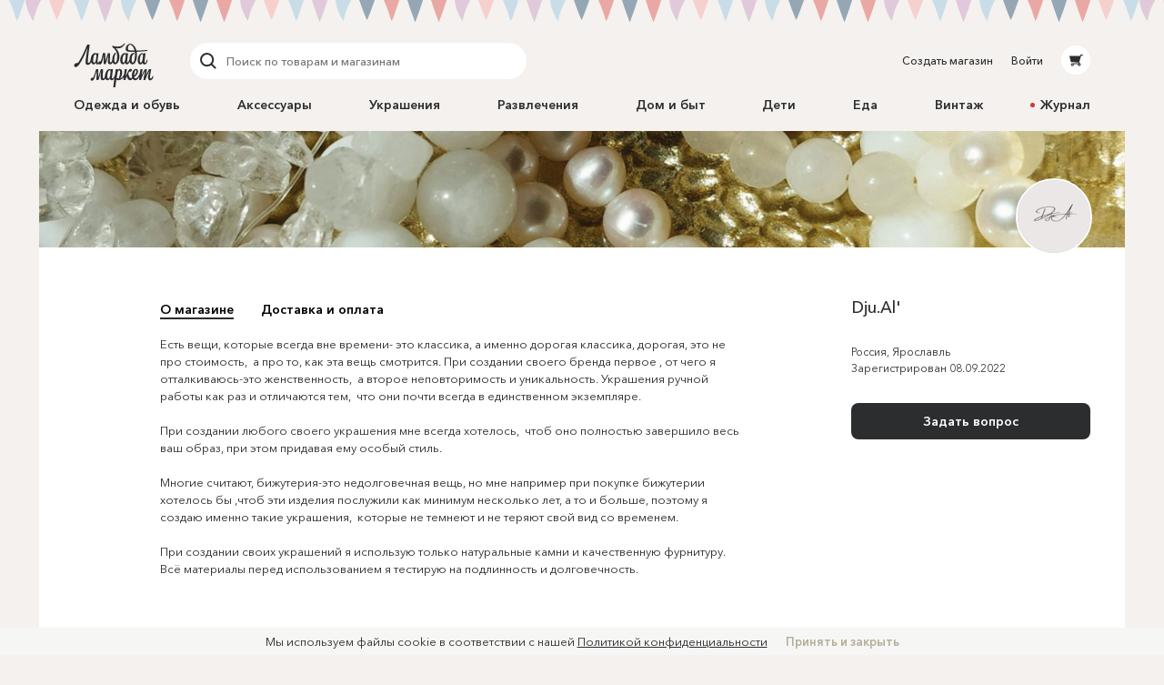

--- FILE ---
content_type: text/html; charset=utf-8
request_url: https://lmbd.ru/dju_al/
body_size: 24335
content:
<!DOCTYPE html><html class="no-js" lang="ru" xmlns:og="http://ogp.me/ns#"><head><meta charset="utf-8"><meta http-equiv="X-UA-Compatible" content="IE=edge"><meta name="viewport" content="width=device-width, initial-scale=1.0, maximum-scale=1.0, user-scalable=no"><link rel="dns-prefetch" href="//cdn.lmbd.ru/"><!--<script type="text/javascript" src="https://cdn.jsdelivr.net/npm/@cdek-it/widget@3" charset="utf-8"></script>--><script type="text/javascript" charset="utf-8" src="https://cdn.jsdelivr.net/npm/@cdek-it/widget@3"></script><link rel="stylesheet" href="/_assets/main.dc1a4ff24c6a216b32e98feba0bc4419.css"><title >Dju.Al&#39; на Ламбада-маркете</title><meta name="description" content="Есть вещи, которые всегда вне времени- это классика, а именно дорогая классика, дорогая, это не про стоимость, а про то, как эта вещь смотрится. При создании своего бр..."><meta name="contact" content="info@lambadamarket.ru"><link rel="canonical" href="https://lmbd.ru/dju_al/"><link rel="apple-touch-icon-precomposed" href="/apple-touch-icon-precomposed.png"><link rel="apple-touch-icon" href="/apple-touch-icon.png"><link rel="apple-touch-icon" href="/apple-touch-icon-36x36.png" sizes="36x36"><link rel="apple-touch-icon" href="/apple-touch-icon-48x48.png" sizes="48x48"><link rel="apple-touch-icon" href="/apple-touch-icon-57x57.png" sizes="57x57"><link rel="apple-touch-icon" href="/apple-touch-icon-60x60.png" sizes="60x60"><link rel="apple-touch-icon" href="/apple-touch-icon-72x72.png" sizes="72x72"><link rel="apple-touch-icon" href="/apple-touch-icon-76x76.png" sizes="76x76"><link rel="apple-touch-icon" href="/apple-touch-icon-96x96.png" sizes="96x96"><link rel="apple-touch-icon" href="/apple-touch-icon-114x114.png" sizes="114x114"><link rel="apple-touch-icon" href="/apple-touch-icon-120x120.png" sizes="120x120"><link rel="apple-touch-icon" href="/apple-touch-icon-144x144.png" sizes="144x144"><link rel="apple-touch-icon" href="/apple-touch-icon-152x152.png" sizes="152x152"><link rel="apple-touch-icon" href="/apple-touch-icon-180x180.png" sizes="180x180"><link rel="apple-touch-icon" href="/apple-touch-icon-192x192.png" sizes="192x192"><link rel="apple-touch-icon" href="/apple-touch-icon-194x194.png" sizes="194x194"><meta name="msapplication-TileColor" content="#0099CC"><meta name="msapplication-TileImage" content="/mstile-144x144.png"><meta name="application-name" content="Ламбада-маркет"><meta name="msapplication-tooltip" content="Покупайте и продавайте особенные вещи каждый день — без перерывов, праздников и выходных"><meta name="msapplication-config" content="/ieconfig.xml"><link rel="image_src" href="https://lmbd.ru/__append-logo/?base=https%3A%2F%2Fcdn.lmbd.ru%2Fd5bfe1fd-4bba-4a8b-8a16-d3cc1b1e1f45%2F-%2Fscale_crop%2F1200x630%2Fcenter%2F-%2Fprogressive%2Fyes%2F-%2Fformat%2Fjpeg%2F"><meta property="fb:app_id" content="1020237544716821"><meta property="og:site_name" content="Ламбада-маркет"><meta property="og:type" content="website"><meta property="og:url" content="https://lmbd.ru/dju_al/"><meta property="og:title" content="Dju.Al&#39; на Ламбада-маркете"><meta property="og:description" content="Есть вещи, которые всегда вне времени- это классика, а именно дорогая классика, дорогая, это не про стоимость, а про то, как эта вещь смотрится. При создании своего бренда первое , от чего я отталкиваюсь-это женственность, а второе неповторимость и уникальность. Украшения ручной работы как раз и отличаются тем, что они почти всегда в единственном экземпляре. При создании любого своего украшения мне всегда хотелось, чтоб оно полностью завершило весь ваш образ, при этом придавая ему особый стиль. Многие считают, бижутерия-это недолговечная вещь, но мне например при покупке бижутерии хотелось бы ,чтоб эти изделия послужили как минимум несколько лет, а то и больше, поэтому я создаю именно такие украшения, которые не темнеют и не теряют свой вид со временем. При создании своих украшений я использую только натуральные камни и качественную фурнитуру. Всё материалы перед использованием я тестирую на подлинность и долговечность."><meta property="og:image" content="https://lmbd.ru/__append-logo/?base=https%3A%2F%2Fcdn.lmbd.ru%2Fd5bfe1fd-4bba-4a8b-8a16-d3cc1b1e1f45%2F-%2Fscale_crop%2F1200x630%2Fcenter%2F-%2Fprogressive%2Fyes%2F-%2Fformat%2Fjpeg%2F"><meta property="og:image:width" content="1200"><meta property="og:image:height" content="630"><meta property="twitter:card" content="summary_large_image"><meta name="p:domain_verify" content="c97f882377d349eb90c6acd43923b5fe"><meta name="yandex-verification" content="6c36b9f81f4df961"><meta name="google-site-verification" content="tjIIfsP66hePSh5QIxM7kH6EksFdm43qqfGrH5hiVT4"><script async src="https://www.googletagmanager.com/gtag/js?id=G-Q3D5VTJHMS"></script><script>window.dataLayer = window.dataLayer || [];
function gtag(){dataLayer.push(arguments);}
gtag('js', new Date());
gtag('config', 'G-Q3D5VTJHMS');</script><script>!function(f,b,e,v,n,t,s)
{if(f.fbq)return;n=f.fbq=function(){n.callMethod?
n.callMethod.apply(n,arguments):n.queue.push(arguments)};
if(!f._fbq)f._fbq=n;n.push=n;n.loaded=!0;n.version='2.0';
n.queue=[];t=b.createElement(e);t.async=!0;
t.src=v;s=b.getElementsByTagName(e)[0];
s.parentNode.insertBefore(t,s)}(window,document,'script',
'https://connect.facebook.net/en_US/fbevents.js');
fbq('init', '752011598837286');
fbq('track', 'PageView');</script><noscript><img height="1" width="1" src="https://www.facebook.com/tr?id=752011598837286&amp;ev=PageView&amp;noscript=1"></noscript></head><body onbeforeunload=""><div id="content"><div class="_1aPwGCkvABplX1Q__FPPk-" data-reactroot="" data-reactid="1" data-react-checksum="-661296492"><!-- react-empty: 2 --><div data-reactid="3"></div><div class="_1oaI4wCDrOhXcsRzCuIRgM" data-reactid="4"><div class="_1wa0qpkFmAE2uWOm8b33KV" data-reactid="5"></div><div class="_16rcL5Q84_5fdwyC667uKo" data-reactid="6"><header class="_3b_nLYH63o6XOFFRr69RXj" data-reactid="7"><div class="KclpKdxlPsLvpQOuGYye7" data-reactid="8"><nav class="_1m7IJDm-liwY9YvNl513kW" data-reactid="9"><div class="_2XfH62DFca0e_S5-dEq_6Q" data-reactid="10"><a href="/" class="mY6FCqO30rGBiuBPULV5j" data-reactid="11"><img alt="Ламбада-маркет" class="_1dQCJeSKDwFf99C8vVDD5D" src="/_assets/6e78bc3d5334f5ca699e657adf0aff76.svg" data-reactid="12"/></a><div class="XiI1GhuUfUZ3gocgFi2us" data-reactid="13"><div class="_2qRxUZxCaMv9V0AAI0S_hl" data-reactid="14"><div class="_19oZzoAowuONVcDNd6PQN9 _1msOF6mrjlcEtVdVNnsUJQ" data-reactid="15"><div class="_11jhMVRkK3BHqMdzFcrU5j" data-reactid="16"><button type="button" class="fNYc31H90urIHpyqVSshz _30r2xMyND1enaOBU9RXQfA" data-reactid="17"><svg width="24px" height="24px" viewBox="0 0 24 24" data-reactid="18"><g fill="none" fill-rule="evenodd" data-reactid="19"><path d="M15.974,15.974 L19.58,19.58" stroke="#2C2D2E" stroke-width="2" stroke-linecap="round" data-reactid="20"></path><circle stroke="#2C2D2E" stroke-width="2" cx="10.605" cy="10.605" r="6.60500002" data-reactid="21"></circle></g></svg></button></div><div class="_3HGDXwlrQIyJ4A1tGpDloo" data-reactid="22"><div class="_1upQU1LGurj-il6Ik1_BeY" data-reactid="23"><input type="text" placeholder="Поиск по товарам и магазинам" value="" maxlength="280" data-reactid="24"/></div></div></div></div><div class="_13r7SomVWHlGdct2_uWIt9" data-reactid="25"><div class="_19oZzoAowuONVcDNd6PQN9" data-reactid="26"><div class="_11jhMVRkK3BHqMdzFcrU5j" data-reactid="27"><button type="button" class="fNYc31H90urIHpyqVSshz _2eSflcHozm5RcK9V79_iKS _30r2xMyND1enaOBU9RXQfA" data-reactid="28"><svg width="24px" height="24px" viewBox="0 0 24 24" data-reactid="29"><g fill="none" fill-rule="evenodd" data-reactid="30"><path d="M15.974,15.974 L19.58,19.58" stroke="#2C2D2E" stroke-width="2" stroke-linecap="round" data-reactid="31"></path><circle stroke="#2C2D2E" stroke-width="2" cx="10.605" cy="10.605" r="6.60500002" data-reactid="32"></circle></g></svg></button></div><div class="_3HGDXwlrQIyJ4A1tGpDloo" data-reactid="33"><div class="_1upQU1LGurj-il6Ik1_BeY" data-reactid="34"><input type="text" placeholder="Поиск по товарам и магазинам" value="" maxlength="280" data-reactid="35"/></div></div></div></div><div class="_15BU9C6UNpT_Wn5m7kXoM0" data-reactid="36"><button type="button" class="fNYc31H90urIHpyqVSshz _2eSflcHozm5RcK9V79_iKS _30r2xMyND1enaOBU9RXQfA" data-reactid="37"><svg width="24px" height="24px" viewBox="0 0 24 24" data-reactid="38"><g fill="none" fill-rule="evenodd" data-reactid="39"><path d="M15.974,15.974 L19.58,19.58" stroke="#2C2D2E" stroke-width="2" stroke-linecap="round" data-reactid="40"></path><circle stroke="#2C2D2E" stroke-width="2" cx="10.605" cy="10.605" r="6.60500002" data-reactid="41"></circle></g></svg></button></div></div></div><div class="_30Xg7d7aEArZvrpYqo15kX" data-reactid="42"><div class="_2p8iJMlu-9US5yE9uOutFj _3heeyC1zF7BQBg0JGe_9x8" data-reactid="43"><a href="/shop/create/" class="" data-reactid="44">Создать магазин</a></div><div class="_2p8iJMlu-9US5yE9uOutFj" data-reactid="45"><a href="/accounts/login/" class="" data-reactid="46">Войти</a></div><div data-reactid="47"><a href="/cart/" class="_14zHzyR1ixuwNdyPwhAEqY _3uww656dDBYpKjrQ-j8_hc" data-reactid="48"><svg width="24px" height="24px" viewBox="0 0 24 24" class="_3-rC7mj4cpfeivHncef-hv" data-reactid="49"><path fill="#2C2D2E" fill-rule="evenodd" d="M6.5225192,14.0956773 L5,7.4319729 L16.8008652,7.4319729 L17.2368289,6 L19.5061873,6 C19.779,6 20,6.22100003 20,6.49364499 C20,6.76628995 19.779,6.98745766 19.5061873,6.98745766 L17.9694155,6.98745766 L15.7674637,14.2470908 L16.7472082,15.6012609 L17.0091217,15.9401388 C17.0554009,15.9922868 17.0979912,16.047956 17.1372279,16.105805 L17.1417553,16.1116738 L17.1412522,16.1116738 C17.3124518,16.3673832 17.4130588,16.6740669 17.4130588,17.0040578 C17.4130588,17.8909085 16.6913713,18.6124283 15.8045206,18.6124283 C14.9173346,18.6124283 14.1958147,17.8964419 14.1958147,17.0092558 C14.1958147,16.7892619 14.2404172,16.5667527 14.3205674,16.3938764 L9.73724806,16.3938764 C9.81756598,16.5667527 9.86183306,16.7890942 9.86183306,17.0092558 C9.86183306,17.8964419 9.14014554,18.6149435 8.25329488,18.6149435 C7.36644421,18.6149435 6.64458902,17.8927529 6.64458902,17.0059023 C6.64458902,16.1753915 7.27723934,15.4800295 8.08595191,15.4060834 L15.3809652,15.4060834 L14.9565713,14.8130051 L6.5225192,14.0956773 Z M8.25329488,16.3833127 C7.91072806,16.3833127 7.63238204,16.661994 7.63238204,17.0042255 C7.63238204,17.3467923 7.91072806,17.6254737 8.25329488,17.6254737 C8.59569402,17.6254737 8.87420772,17.3467923 8.87420772,17.0042255 C8.87420772,16.661994 8.59569402,16.3833127 8.25329488,16.3833127 Z M15.1832724,17.0042255 C15.1832724,17.3467923 15.4617861,17.6254737 15.8043529,17.6254737 C16.1467521,17.6254737 16.4252658,17.3467923 16.4252658,17.0042255 C16.4252658,16.661994 16.1467521,16.3833127 15.8043529,16.3833127 C15.4617861,16.3833127 15.1832724,16.661994 15.1832724,17.0042255 Z" data-reactid="50"></path></svg></a></div></div></nav><nav class="_7PCQ0DsNSyzV5PasJ1cmZ" data-reactid="51"><ul class="vqmF0LB-iaFkFfV28Pnow" data-reactid="52"><li data-reactid="53"><a style="color:;" href="/odezhda-i-obuv/" class="_2jm6IZb5HGJEE1AiokvnyB" data-reactid="54">Одежда и обувь</a></li><li data-reactid="55"><a style="color:;" href="/accessories/" class="_2jm6IZb5HGJEE1AiokvnyB" data-reactid="56">Аксессуары</a></li><li data-reactid="57"><a style="color:;" href="/jewelry/" class="_2jm6IZb5HGJEE1AiokvnyB" data-reactid="58">Украшения</a></li><li data-reactid="59"><a style="color:;" href="/razvlecheniya/" class="_2jm6IZb5HGJEE1AiokvnyB" data-reactid="60">Развлечения</a></li><li data-reactid="61"><a style="color:;" href="/house/" class="_2jm6IZb5HGJEE1AiokvnyB" data-reactid="62">Дом и быт</a></li><li data-reactid="63"><a style="color:;" href="/deti/" class="_2jm6IZb5HGJEE1AiokvnyB" data-reactid="64">Дети</a></li><li data-reactid="65"><a style="color:;" href="/eda/" class="_2jm6IZb5HGJEE1AiokvnyB" data-reactid="66">Еда</a></li><li data-reactid="67"><a href="/vintage/" class="_2jm6IZb5HGJEE1AiokvnyB" data-reactid="68">Винтаж</a></li><li data-reactid="69"><a class="_2jm6IZb5HGJEE1AiokvnyB" data-reactid="70"><span class="_3AGoMYoy1qOjZivi7XHzU9" data-reactid="71"><!-- react-text: 72 -->Журнал<!-- /react-text --></span></a></li></ul></nav></div><div class="_13Pg8D0E2y-Z7uU3E1_ijv" data-reactid="73"><div class="Gu-5UpI9JPKgVmi29sd8J" data-reactid="74"><!-- react-empty: 75 --><button type="button" class="dPu-BXVc_iYEOYKciLYxf _30r2xMyND1enaOBU9RXQfA" data-reactid="76"><span class="_3zOZauL9FaZB8ZxrmZuf9O" data-reactid="77"><span class="_3EK5ff24A2zS0wqvmLrjCu" data-reactid="78">Меню</span><svg width="24px" height="24px" viewBox="0 0 24 24" class="_1QlyMrg5YjsfhTEoqIiWad" data-reactid="79"><g data-reactid="80"><path d="M9 10l3.035 3.035L15.07 10" stroke-width="2" stroke="#DAD8D6" fill="none" fill-rule="evenodd" stroke-linecap="round" data-reactid="81"></path></g></svg></span></button></div></div></header><main class="RCYgPaFUWhl6N-mY636d" data-reactid="82"><article data-reactid="83"><div class="KclpKdxlPsLvpQOuGYye7" data-reactid="84"><div class="_1qBZpiIR2vljhaa2hSj2jB _3CTHTIuhxVDRwebdKgL2q4" data-reactid="85"><div class="_3mbVqriYwQWlUdWMXl7yI5" data-reactid="86"><header class="_2Zsn5Hw7qdbGBiCMPdW32" style="background-image:url(https://cdn.lmbd.ru/4b49fef4-8304-4453-9fd5-18ec6a454075/-/crop/1333x143/0,929/-/resize/1194x128/-/scale_crop/2388x256/center/-/progressive/yes/-/format/jpeg/);" data-reactid="87"><div class="_2W5uoCGxlUrlFUgvp9adl3 _13B2IAjsAd2WCt-5ktBOaL" style="background-color:hsl(189, 11%, 82%);" data-reactid="88"><span class="_17OrHB0N95M6mUjfg4sKP0 IdfqZdLVrCrQQj0Vpa211 _1c0lx69mtcXw2DpMFOZrTD" style="padding-top:100%;" data-reactid="89"><img alt="Dju.Al&#x27;" class="_2X5QyErMha_BqhmFxqsssD _38hM-z-9pRWKPocKnwfjgn _1OYXByBrqNRWjUZlhJIxqn" src="https://cdn.lmbd.ru/1ad81c8a-93dc-4c9c-91e9-d364d1877d51/-/resize/102x102/-/scale_crop/160x160/center/-/format/jpeg/" srcset="https://cdn.lmbd.ru/1ad81c8a-93dc-4c9c-91e9-d364d1877d51/-/resize/102x102/-/scale_crop/320x320/center/-/progressive/yes/-/quality/best/-/format/jpeg/ 160w, https://cdn.lmbd.ru/1ad81c8a-93dc-4c9c-91e9-d364d1877d51/-/resize/102x102/-/scale_crop/640x640/center/-/progressive/yes/-/quality/best/-/format/jpeg/ 320w" sizes="(min-width: 1240px) 80px, (min-width: 900px) 80px, (min-width: 700px) 80px, 80px" data-reactid="90"/></span></div></header><section class="_1MuC-2gp6pjHpPub8Dbl91" data-reactid="91"><div class="_29n2dpvlIDnvFeKLZyneIr" data-reactid="92"><!-- react-text: 93 --> <!-- /react-text --><div class="_2GeIolsIX89MHOOsURxVhC _3xLuS4prdL6pFYYA31n_A5 wJwsqWiK4yXWXsdkFTx7n _3pc52JhG4g2HoCzQL2OXbo _2_Ml0fp7MjlDJKYMHY0bBj _2A8raixmp2foK2fFgHNfIW" data-reactid="94"><div class="EorN_laXyKK1zwl86Kfkg" data-reactid="95"><h1 class="vNH8YM66XKnxcyPwpcsRW" data-reactid="96">Dju.Al&#x27;</h1><p class="-wX-hEN9t666a1mEepuw1" data-reactid="97"><span class="_3Bltna7rNogj0zBpcUuOy5" data-reactid="98"><!-- react-text: 99 -->Россия<!-- /react-text --><!-- react-text: 100 -->, <!-- /react-text --><!-- react-text: 101 -->Ярославль<!-- /react-text --></span><span class="_3Bltna7rNogj0zBpcUuOy5" data-reactid="102"><!-- react-text: 103 -->Зарегистрирован <!-- /react-text --><!-- react-text: 104 -->08.09.2022<!-- /react-text --></span></p><div class="_2hZ4NVs7HQRtzV3KlIIXnu _3W1yVHa9GmJC2GcoAYIFF7" data-reactid="105"><div class="_2fDoFkDMlFXVL65FItsptN" data-reactid="106"><div class="_29n2dpvlIDnvFeKLZyneIr" data-reactid="107"><div class="_3xLuS4prdL6pFYYA31n_A5 wJwsqWiK4yXWXsdkFTx7n _3pc52JhG4g2HoCzQL2OXbo EwNWaLArABFwRFer1_qvv _2A8raixmp2foK2fFgHNfIW" data-reactid="108"><div class="_2f2tlwphLnC78wJrft-Jkd" data-reactid="109"><button type="button" class="_1W8tgysaGmUyz3PygRbGlm _2vQkFG6BEiC5_muRGykjhL _1zDWiIODiDhH7cLqsV_7ag YYYjIO5m1fc63uOwc3kCt _3P_OlO0EYFBtncLtKX5unl _30r2xMyND1enaOBU9RXQfA" data-reactid="110"><span class="_15ijhGKgJKbvnRv4DMRP3w" data-reactid="111"><span class="_1Dh1EsYcIy6Kls8WbhSaQO" data-reactid="112">Задать вопрос</span></span></button></div></div></div></div></div></div></div><div class="_3Nj_V8-nJ4v-hAqzPcvyv5 _3xLuS4prdL6pFYYA31n_A5 _2V4VVMZkT1zTHb70Rwq-Bj _3MegbQJbAQHZVbvPR3H0-8 _2_Ml0fp7MjlDJKYMHY0bBj _2A8raixmp2foK2fFgHNfIW" data-reactid="113"><!-- react-empty: 114 --><span class="_3vaTjQ00CHU-dqI7_Zot3L" data-reactid="115"><div data-reactid="116"><ul class="A823BY_3jos939kCiuYiF" data-reactid="117"><li data-reactid="118"><button type="button" class="_3xJRecSj0bjRvp2ilZjhlY _1FTvVNkg2kjILIe_InpgZL _30r2xMyND1enaOBU9RXQfA" data-reactid="119">О магазине</button></li><li data-reactid="120"><button type="button" class="_3xJRecSj0bjRvp2ilZjhlY _30r2xMyND1enaOBU9RXQfA" data-reactid="121">Доставка и оплата</button></li></ul><div class="wDmCuuxGSy9uGb6f6hKBa" data-reactid="122"><div data-reactid="123"><p itemprop="description" style="white-space:break-spaces;" data-reactid="124"><!-- react-text: 125 -->Есть вещи, которые всегда вне времени- это классика, а именно дорогая классика, дорогая, это не про стоимость,  а про то, как эта вещь смотрится. При создании своего бренда первое , от чего я отталкиваюсь-это женственность,  а второе неповторимость и уникальность. Украшения ручной работы как раз и отличаются тем,  что они почти всегда в единственном экземпляре. <!-- /react-text --><br data-reactid="126"/><!-- react-text: 127 -->При создании любого своего украшения мне всегда хотелось,  чтоб оно полностью завершило весь ваш образ, при этом придавая ему особый стиль.<!-- /react-text --><br data-reactid="128"/><!-- react-text: 129 -->Многие считают, бижутерия-это недолговечная вещь, но мне например при покупке бижутерии хотелось бы ,чтоб эти изделия послужили как минимум несколько лет, а то и больше, поэтому я создаю именно такие украшения,  которые не темнеют и не теряют свой вид со временем.<!-- /react-text --><br data-reactid="130"/><!-- react-text: 131 -->При создании своих украшений я использую только натуральные камни и качественную фурнитуру. Всё материалы перед использованием я тестирую на подлинность и долговечность.<!-- /react-text --></p></div></div></div></span></div><div class="_1BNMntJoNxN1DYB4W9aO1 _3xLuS4prdL6pFYYA31n_A5 _26hpFNULCXVEvSpv45TqQG _3FDo3VupDMsrJ1aD4XAE1 VhuvxVRuRRtYbX1L2CB_k _13FdZTe8tlQqCidyqLC02d" data-reactid="132"></div><div class="_1-Buma-fZKtrOF3iuMysUd _3xLuS4prdL6pFYYA31n_A5 _26hpFNULCXVEvSpv45TqQG _3FDo3VupDMsrJ1aD4XAE1 VhuvxVRuRRtYbX1L2CB_k _13FdZTe8tlQqCidyqLC02d" data-reactid="133"></div></div></section><div class="_2_R6FJEexctHlQs3YGoiSk" data-reactid="134"></div><section class="_3KF6nu076ZS26PZLJdsI8G" data-reactid="135"><div class="_29n2dpvlIDnvFeKLZyneIr" data-reactid="136"><div class="_3O8PvEgVF5a0JwkBZnpty2 _3xLuS4prdL6pFYYA31n_A5 wJwsqWiK4yXWXsdkFTx7n _1NTSY3hAl2XSE73GA-zNqe hWVMtOs6L-9QAeGzPq8WT _3gAEynrqjrJn0UpF99RUuS" data-reactid="137"><article class="_3QbEwc__EiUxxtZTQzJTtK" data-reactid="138"><a href="/dju_al/1-choker-s-tsvetkom/" class="" data-reactid="139"><div class="_2pkGmj2S0vEEb8aDDFPihr" data-reactid="140"><div class="_18V8nOX_uzf5CZMq0A1R44" data-reactid="141"><img alt="Чокер с цветком" class="_3s5wCUZ4L3JY9nzED4D6VG" src="https://cdn.lmbd.ru/d5bfe1fd-4bba-4a8b-8a16-d3cc1b1e1f45/-/preview/526x560/-/progressive/yes/-/format/jpeg/" data-reactid="142"/></div></div><h2 class="_3H3CWFyp7VVowHMirf6Slj" data-reactid="143">Чокер с цветком</h2></a><a href="/dju_al/" class="_2JNZvb2sSZwo9MlK2WBSQL" data-reactid="144">Dju.Al&#x27;</a><div class="qBrSyok1upozdaj5rpr3r" data-reactid="145"><span class="dpY8wFTrbNM34l3VWtiKU" data-reactid="146">3300 ₽</span></div></article></div><div class="_3O8PvEgVF5a0JwkBZnpty2 _3xLuS4prdL6pFYYA31n_A5 wJwsqWiK4yXWXsdkFTx7n _1NTSY3hAl2XSE73GA-zNqe hWVMtOs6L-9QAeGzPq8WT _3gAEynrqjrJn0UpF99RUuS" data-reactid="147"><article class="_3QbEwc__EiUxxtZTQzJTtK" data-reactid="148"><a href="/dju_al/2-greben-v-prichesky/" class="" data-reactid="149"><div class="_2pkGmj2S0vEEb8aDDFPihr" data-reactid="150"><div class="_18V8nOX_uzf5CZMq0A1R44" data-reactid="151"><img alt="Гребень в причёску" class="_3s5wCUZ4L3JY9nzED4D6VG" src="https://cdn.lmbd.ru/89d5d36d-7ba1-4774-8767-9d1363250383/-/preview/526x560/-/progressive/yes/-/format/jpeg/" data-reactid="152"/></div></div><h2 class="_3H3CWFyp7VVowHMirf6Slj" data-reactid="153">Гребень в причёску</h2></a><a href="/dju_al/" class="_2JNZvb2sSZwo9MlK2WBSQL" data-reactid="154">Dju.Al&#x27;</a><div class="qBrSyok1upozdaj5rpr3r" data-reactid="155"><span class="dpY8wFTrbNM34l3VWtiKU" data-reactid="156">2500 ₽</span></div></article></div><div class="_3O8PvEgVF5a0JwkBZnpty2 _3xLuS4prdL6pFYYA31n_A5 wJwsqWiK4yXWXsdkFTx7n _1NTSY3hAl2XSE73GA-zNqe hWVMtOs6L-9QAeGzPq8WT _3gAEynrqjrJn0UpF99RUuS" data-reactid="157"><article class="_3QbEwc__EiUxxtZTQzJTtK" data-reactid="158"><a href="/dju_al/3-sergi-iz-shifona-s-zhadeitom/" class="" data-reactid="159"><div class="_2pkGmj2S0vEEb8aDDFPihr" data-reactid="160"><div class="_18V8nOX_uzf5CZMq0A1R44" data-reactid="161"><img alt="Серьги из шифона с жадеитом" class="_3s5wCUZ4L3JY9nzED4D6VG" src="https://cdn.lmbd.ru/4f2b962a-30a7-4727-a89c-9825a7f2c97a/-/preview/526x560/-/progressive/yes/-/format/jpeg/" data-reactid="162"/></div></div><h2 class="_3H3CWFyp7VVowHMirf6Slj" data-reactid="163">Серьги из шифона с жадеитом</h2></a><a href="/dju_al/" class="_2JNZvb2sSZwo9MlK2WBSQL" data-reactid="164">Dju.Al&#x27;</a><div class="qBrSyok1upozdaj5rpr3r" data-reactid="165"><span class="dpY8wFTrbNM34l3VWtiKU" data-reactid="166">2200 ₽</span></div></article></div><div class="_3O8PvEgVF5a0JwkBZnpty2 _3xLuS4prdL6pFYYA31n_A5 wJwsqWiK4yXWXsdkFTx7n _1NTSY3hAl2XSE73GA-zNqe hWVMtOs6L-9QAeGzPq8WT _3gAEynrqjrJn0UpF99RUuS" data-reactid="167"><article class="_3QbEwc__EiUxxtZTQzJTtK" data-reactid="168"><a href="/dju_al/4-obodok-iz-shifona-gornogo-hrystalya-i-agata/" class="" data-reactid="169"><div class="_2pkGmj2S0vEEb8aDDFPihr" data-reactid="170"><div class="_18V8nOX_uzf5CZMq0A1R44" data-reactid="171"><img alt="Ободок из шифона горного хрусталя и агата" class="_3s5wCUZ4L3JY9nzED4D6VG" src="https://cdn.lmbd.ru/8cb9e89d-c27e-499b-bb06-6b672b9b6c16/-/preview/526x560/-/progressive/yes/-/format/jpeg/" data-reactid="172"/></div></div><h2 class="_3H3CWFyp7VVowHMirf6Slj" data-reactid="173">Ободок из шифона горного хрусталя и агата</h2></a><a href="/dju_al/" class="_2JNZvb2sSZwo9MlK2WBSQL" data-reactid="174">Dju.Al&#x27;</a><div class="qBrSyok1upozdaj5rpr3r" data-reactid="175"><span class="dpY8wFTrbNM34l3VWtiKU" data-reactid="176">4200 ₽</span></div></article></div><div class="_3O8PvEgVF5a0JwkBZnpty2 _3xLuS4prdL6pFYYA31n_A5 wJwsqWiK4yXWXsdkFTx7n _1NTSY3hAl2XSE73GA-zNqe hWVMtOs6L-9QAeGzPq8WT _3gAEynrqjrJn0UpF99RUuS" data-reactid="177"><article class="_3QbEwc__EiUxxtZTQzJTtK" data-reactid="178"><a href="/dju_al/5-shpilki-v-prichesky/" class="" data-reactid="179"><div class="_2pkGmj2S0vEEb8aDDFPihr" data-reactid="180"><div class="_18V8nOX_uzf5CZMq0A1R44" data-reactid="181"><img alt="Шпильки в причёску" class="_3s5wCUZ4L3JY9nzED4D6VG" src="https://cdn.lmbd.ru/3b787d33-c7db-4f48-bdd3-952aabaf3399/-/preview/526x560/-/progressive/yes/-/format/jpeg/" data-reactid="182"/></div></div><h2 class="_3H3CWFyp7VVowHMirf6Slj" data-reactid="183">Шпильки в причёску</h2></a><a href="/dju_al/" class="_2JNZvb2sSZwo9MlK2WBSQL" data-reactid="184">Dju.Al&#x27;</a><div class="qBrSyok1upozdaj5rpr3r" data-reactid="185"><span class="dpY8wFTrbNM34l3VWtiKU" data-reactid="186">1200 ₽</span></div></article></div></div></section></div><div class="_3BBwOJIFB3cnC835hbCZ_C" data-reactid="187"></div></div></div></article></main></div><footer class="_3sV_1UAxnnUnYOCJxILPD_" data-reactid="188"><div class="KclpKdxlPsLvpQOuGYye7" data-reactid="189"><div class="_29n2dpvlIDnvFeKLZyneIr" data-reactid="190"><div class="_3xLuS4prdL6pFYYA31n_A5 _332acmEwk8jkwnW7qh_c5_ _3FDo3VupDMsrJ1aD4XAE1 VhuvxVRuRRtYbX1L2CB_k _2A8raixmp2foK2fFgHNfIW" data-reactid="191"><nav class="_1Tc8WgJuUm1qcrWpJqrjdl" data-reactid="192"><div class="_2hZ4NVs7HQRtzV3KlIIXnu _1LvXC2KwzG3wZWZQGKZQKR _3W1yVHa9GmJC2GcoAYIFF7" data-reactid="193"><div class="_2fDoFkDMlFXVL65FItsptN" data-reactid="194"><ul class="_3NyuA1VMlOVbQ8xFY1qRuz" data-reactid="195"><li class="_2UDbhLb5A3GIs5nzGd7Fwc" data-reactid="196"><a class="_14zHzyR1ixuwNdyPwhAEqY _3uww656dDBYpKjrQ-j8_hc" data-reactid="197"><svg width="24px" height="24px" viewBox="0 0 24 24" class="_3-rC7mj4cpfeivHncef-hv" data-reactid="198"><g fill="none" fill-rule="evenodd" data-reactid="199"><path d="M9.53863 14.5451L9.22083 19.0122C9.67552 19.0122 9.87245 18.817 10.1086 18.5827L12.2404 16.5467L16.6577 19.7794C17.4678 20.2306 18.0386 19.993 18.2571 19.0346L21.1566 5.45712L21.1574 5.45632C21.4143 4.25952 20.7243 3.79153 19.935 4.08512L2.89192 10.6059C1.72877 11.0571 1.74638 11.7051 2.69419 11.9987L7.05142 13.3531L17.1724 7.02431C17.6487 6.70911 18.0818 6.88351 17.7255 7.19871L9.53863 14.5451Z" fill="#2B2E2F" data-reactid="200"></path></g></svg></a></li><li class="_2UDbhLb5A3GIs5nzGd7Fwc" data-reactid="201"><a class="_14zHzyR1ixuwNdyPwhAEqY _3uww656dDBYpKjrQ-j8_hc" data-reactid="202"><svg width="24px" height="24px" viewBox="0 0 24 24" class="_3-rC7mj4cpfeivHncef-hv" data-reactid="203"><g fill="none" fill-rule="evenodd" data-reactid="204"><path d="M19.9761115,7.6740004 C20.1118258,8.0373608 19.6692789,8.8719537 18.6484697,10.1777792 C18.5068547,10.3594594 18.3150843,10.6007531 18.0731587,10.9016608 C17.6129094,11.4694114 17.3473811,11.841288 17.2765734,12.0172905 C17.1762627,12.250068 17.2175671,12.4800069 17.4004866,12.7071072 C17.5007972,12.8263343 17.7397727,13.0591122 18.1174132,13.4054396 L18.1262641,13.4054396 L18.135115,13.4139558 L18.1439659,13.4224726 L18.1616677,13.439505 C18.9936567,14.1832576 19.5571667,14.8106217 19.8521983,15.3215968 C19.8699001,15.3499846 19.889077,15.3854687 19.9097295,15.4280503 C19.9303814,15.4706314 19.9510339,15.5458586 19.9716858,15.6537309 C19.9923383,15.7616036 19.9908632,15.8581211 19.9672606,15.9432838 C19.943658,16.028446 19.8699001,16.1065117 19.7459869,16.1774806 C19.6220737,16.2484494 19.4480051,16.2839341 19.2237813,16.2839341 L16.9579397,16.3179989 C16.8163241,16.3463862 16.6511065,16.3321928 16.4622868,16.2754173 C16.2734665,16.2186424 16.1200499,16.1561898 16.0020375,16.08806 L15.8250183,15.9858649 C15.6479996,15.8666373 15.4414776,15.6849572 15.2054522,15.4408244 C14.9694273,15.1966921 14.7673305,14.9766887 14.5991627,14.7808147 C14.4309949,14.5849412 14.2510256,14.4202934 14.0592553,14.286872 C13.8674844,14.1534506 13.7007917,14.1094502 13.5591767,14.1548704 C13.5414749,14.1605475 13.5178723,14.1704835 13.4883694,14.1846769 C13.458866,14.1988708 13.4087107,14.2400326 13.3379029,14.3081628 C13.2670957,14.3762931 13.2036638,14.460036 13.1476077,14.5593925 C13.0915521,14.6587486 13.0413962,14.8063639 12.9971417,15.0022374 C12.9528872,15.1981114 12.9337098,15.4181148 12.9396106,15.6622471 C12.9396106,15.7474098 12.9292846,15.8254755 12.9086321,15.8964444 C12.8879802,15.9674132 12.8658526,16.0199298 12.8422501,16.0539951 L12.8068464,16.0965762 C12.700635,16.204449 12.5442683,16.2669011 12.3377463,16.2839341 L11.3198877,16.2839341 C10.9009429,16.3066436 10.470197,16.2598042 10.0276501,16.1434157 C9.5851026,16.0270267 9.1971362,15.8765728 8.8637508,15.6920541 C8.5303649,15.5075354 8.2264829,15.3201775 7.9521032,15.1299812 C7.677724,14.9397848 7.4697269,14.7765568 7.3281119,14.6402968 L7.1068382,14.4359066 C7.0478319,14.3791316 6.9666982,14.2939689 6.8634374,14.180419 C6.7601762,14.0668691 6.5492289,13.8085425 6.2305947,13.4054396 C5.91196047,13.0023373 5.59922756,12.5736858 5.29239436,12.1194856 C4.98556169,11.6652849 4.62414852,11.0663086 4.20815379,10.322556 C3.79215959,9.5788029 3.4071433,8.8066625 3.05310544,8.0061345 C3.01770181,7.9152946 3,7.8386482 3,7.7761956 C3,7.713743 3.00885091,7.6683233 3.02655272,7.6399356 L3.06195635,7.5888383 C3.15046594,7.4809655 3.31863423,7.4270291 3.56646067,7.4270291 L5.99161916,7.4099967 C6.0624269,7.4213514 6.1302841,7.4398037 6.1951911,7.4653523 C6.2600981,7.490901 6.3073027,7.5150304 6.3368061,7.5377404 L6.3810606,7.5632891 C6.475471,7.6257417 6.5462783,7.716582 6.5934835,7.8358096 C6.7114959,8.1196844 6.8472107,8.4134952 7.0006268,8.717242 C7.1540434,9.0209883 7.2750059,9.2523465 7.3635155,9.4113166 L7.5051306,9.6582879 C7.676249,9.9989381 7.8414666,10.2941682 8.0007835,10.5439781 C8.1601008,10.7937886 8.3031909,10.9882428 8.4300543,11.1273419 C8.5569182,11.2664404 8.6793558,11.3757325 8.7973688,11.4552175 C8.9153812,11.5347026 9.0156918,11.5744451 9.0983006,11.5744451 C9.1809095,11.5744451 9.2605681,11.5602512 9.3372762,11.531864 C9.3490777,11.5261864 9.3638289,11.5119925 9.3815307,11.4892824 C9.3992331,11.4665723 9.4346367,11.4041202 9.4877421,11.3019251 C9.5408481,11.19973 9.5806774,11.0663086 9.6072302,10.9016608 C9.6337829,10.7370136 9.6618107,10.5070747 9.691314,10.2118446 C9.7208169,9.916614 9.7208169,9.5617704 9.691314,9.1473128 C9.679513,8.9202124 9.6529598,8.7129836 9.6116553,8.5256258 C9.5703509,8.3382685 9.5290465,8.2076856 9.4877421,8.1338782 L9.4346367,8.0316831 C9.2871209,7.8386482 9.0363443,7.716582 8.6823064,7.6654842 C8.6055984,7.6541294 8.6203496,7.5859992 8.726561,7.4610945 C8.8268716,7.3532217 8.9389838,7.268059 9.062897,7.2056064 C9.3756305,7.0579916 10.0807555,6.9898614 11.1782727,7.0012167 C11.6621246,7.0068938 12.060417,7.0437978 12.3731504,7.111928 C12.4911629,7.1403152 12.5899984,7.1786385 12.6696566,7.2268972 C12.7493153,7.2751559 12.8097966,7.3432862 12.851101,7.4312875 C12.8924054,7.5192887 12.9233838,7.6101285 12.9440363,7.7038075 C12.9646882,7.7974864 12.9750142,7.9266494 12.9750142,8.0912972 C12.9750142,8.2559449 12.9720641,8.4120759 12.9661633,8.5596912 C12.960263,8.707306 12.9528872,8.9074379 12.9440363,9.1600868 C12.9351854,9.4127358 12.9307596,9.6469326 12.9307596,9.8626781 C12.9307596,9.9251308 12.9278095,10.0443578 12.9219087,10.2203608 C12.916008,10.3963634 12.9145329,10.5326234 12.917483,10.6291408 C12.9204337,10.7256583 12.9307596,10.840628 12.9484615,10.9740489 C12.9661633,11.1074704 13.0000918,11.2181817 13.0502477,11.306183 C13.100403,11.3941842 13.1667851,11.4637338 13.2493939,11.5148316 C13.2965985,11.5261864 13.3467539,11.5375412 13.3998598,11.5488965 C13.4529653,11.5602512 13.5296738,11.5290249 13.6299845,11.4552175 C13.7302951,11.3814102 13.8424067,11.2834729 13.96632,11.1614067 C14.0902332,11.0393406 14.2436498,10.8491442 14.4265692,10.5908176 C14.6094887,10.3324915 14.8101105,10.0273254 15.0284335,9.6753203 C15.3824714,9.0848602 15.698155,8.4461408 15.9754848,7.7591631 C15.9990868,7.7023882 16.0285902,7.6527101 16.0639938,7.6101285 C16.099398,7.5675475 16.1318515,7.5377404 16.1613544,7.520708 L16.196758,7.4951593 C16.2085595,7.4894817 16.2233112,7.4823848 16.241013,7.4738685 C16.2587149,7.4653523 16.2970691,7.4568361 16.3560754,7.4483199 C16.4150816,7.4398037 16.4740878,7.4383844 16.533094,7.4440615 L19.0821663,7.4270291 C19.3122909,7.3986419 19.5011106,7.4057388 19.6486264,7.4483199 C19.7961422,7.490901 19.8876019,7.5377404 19.9230061,7.5888383 L19.9761115,7.6740004 L19.9761115,7.6740004 Z" fill="#2C2D2E" data-reactid="205"></path></g></svg></a></li><li class="_2UDbhLb5A3GIs5nzGd7Fwc" data-reactid="206"><a class="_14zHzyR1ixuwNdyPwhAEqY _3uww656dDBYpKjrQ-j8_hc" data-reactid="207"><svg width="24px" height="24px" viewBox="0 0 24 24" class="_3-rC7mj4cpfeivHncef-hv" data-reactid="208"><g fill="none" fill-rule="evenodd" data-reactid="209"><path d="M11.2990897,15.739 C11.2990897,15.8169999 11.2620529,15.8769998 11.1879784,15.9189998 C11.1139046,15.9729996 11.0316002,16 10.9410651,16 C10.8258388,16 10.7311888,15.967 10.6571143,15.9009999 C10.6077318,15.8589999 10.5830406,15.8079999 10.5830406,15.748 L10.5830406,15.739 C10.4925055,14.329 10.447238,13.6209997 10.447238,13.615 L10.5706949,8.4039999 L10.5830406,8.3500001 C10.5830406,8.2539998 10.6365388,8.1820001 10.7435344,8.134 C10.8093782,8.1040003 10.8752213,8.0890002 10.9410651,8.0890002 C11.006909,8.0890002 11.0727521,8.1040003 11.1385959,8.134 C11.2455915,8.1820001 11.2990897,8.2539998 11.2990897,8.3500001 L11.447238,13.624 L11.3114354,15.5229999 L11.2990897,15.739 L11.2990897,15.739 Z M2.35658956,11.752 L2.73894258,13.615 L2.35658956,15.4419997 C2.33698122,15.496 2.28796212,15.5229999 2.20953051,15.5229999 C2.12129472,15.5229999 2.07717727,15.4929997 2.07717727,15.4329998 L1.73894258,13.615 L2.07717727,11.752 C2.07717727,11.6979997 2.12129472,11.6709998 2.20953051,11.6709998 C2.28796212,11.6709998 2.33698122,11.6979997 2.35658956,11.752 L2.35658956,11.752 L2.35658956,11.752 Z M4.09866486,11.3470001 L4.42260885,13.615 L4.09866486,15.8109997 C4.07988588,15.8889996 4.01415734,15.9279998 3.90148175,15.9279998 C3.77941626,15.9279998 3.71838309,15.8889996 3.71838309,15.8109997 L3.42260885,13.615 L3.71838309,11.3470001 C3.71838309,11.2689997 3.77941626,11.2300001 3.90148175,11.2300001 C4.01415734,11.2300001 4.07988588,11.2689997 4.09866486,11.3470001 L4.09866486,11.3470001 L4.09866486,11.3470001 Z M5.85055184,10.1950002 L6.1343361,13.615 L5.85055184,15.8289997 C5.85055184,15.8709997 5.82802995,15.9084999 5.78298455,15.9415 C5.73793914,15.9745 5.68388531,15.991 5.62082223,15.991 C5.4766784,15.991 5.39559684,15.9369997 5.37757916,15.8289997 L5.13433609,13.615 L5.37757916,10.1950002 C5.39559684,10.0870002 5.4766784,10.0329999 5.62082223,10.0329999 C5.68388531,10.0329999 5.73793914,10.0494999 5.78298455,10.0824999 C5.82802995,10.1155 5.85055184,10.1529997 5.85055184,10.1950002 L5.85055184,10.1950002 L5.85055184,10.1950002 Z M7.6403582,9.0609997 L7.8741243,13.615 L7.6403582,15.7929998 C7.6230425,15.9189998 7.5278043,15.9819995 7.3546435,15.9819995 C7.1901417,15.9819995 7.0992322,15.9189998 7.0819165,15.7929998 L6.8741243,13.615 L7.0819165,9.0609997 C7.0819165,9.007 7.1100548,8.9605003 7.1663321,8.9215001 C7.2226095,8.8824999 7.28538,8.8630001 7.3546435,8.8630001 C7.432566,8.8630001 7.4975009,8.8824999 7.5494495,8.9215001 C7.6013973,8.9605003 7.6317,9.007 7.6403582,9.0609997 L7.6403582,9.0609997 L7.6403582,9.0609997 Z M9.4521002,9.0249999 L9.6419735,13.615 L9.4521002,15.7659999 C9.4521002,15.8259999 9.4204544,15.8784997 9.3571636,15.9234995 C9.2938727,15.9684999 9.2200325,15.991 9.1356445,15.991 C9.0512564,15.991 8.9795265,15.9699998 8.9204548,15.9279998 C8.8613831,15.8859998 8.8276277,15.832 8.8191887,15.7659999 L8.6419735,13.615 L8.8191887,9.0249999 C8.8191887,8.9589998 8.8508345,8.9050001 8.9141253,8.8630001 C8.9774169,8.8210001 9.0512564,8.7999998 9.1356445,8.7999998 C9.2200325,8.7999998 9.2938727,8.8210001 9.3571636,8.8630001 C9.4204544,8.9050001 9.4521002,8.9589998 9.4521002,9.0249999 L9.4521002,9.0249999 L9.4521002,9.0249999 Z M22.5509274,13.4529997 C22.5509274,14.1549999 22.2921415,14.7534997 21.7745702,15.2484997 C21.2569983,15.7434998 20.6334185,15.991 19.9038296,15.991 L12.5518206,15.991 C12.4707554,15.9789997 12.4021615,15.9459997 12.3460395,15.8919999 C12.289917,15.8379996 12.261856,15.7719995 12.261856,15.6939997 L12.261856,7.6030001 C12.261856,7.4649998 12.3491572,7.3660002 12.5237597,7.3060003 C13.0538029,7.1019999 13.6181425,7 14.2167796,7 C15.4327606,7 16.486611,7.3945 17.3783305,8.1835 C18.2700499,8.9725 18.7689139,9.9430002 18.8749229,11.0950001 C19.2054199,10.963 19.5483893,10.8969999 19.9038296,10.8969999 C20.6334185,10.8969999 21.2569983,11.1460001 21.7745702,11.6439999 C22.2921415,12.1419997 22.5509274,12.7449998 22.5509274,13.4529997 L22.5509274,13.4529997 L22.5509274,13.4529997 Z" fill="#2C2D2E" data-reactid="210"></path></g></svg></a></li><li class="_2UDbhLb5A3GIs5nzGd7Fwc" data-reactid="211"><a class="_14zHzyR1ixuwNdyPwhAEqY _3uww656dDBYpKjrQ-j8_hc" data-reactid="212"><svg width="24px" height="24px" viewBox="0 0 24 24" class="_3-rC7mj4cpfeivHncef-hv" data-reactid="213"><g fill="none" fill-rule="evenodd" data-reactid="214"><path d="M7.3279041,8.3106973 C7.546507,7.7750404 7.8481789,7.308093 8.2329197,6.9098562 C8.6176606,6.5116188 9.0606954,6.1666669 9.5620248,5.87500028 C10.0633536,5.58333369 10.6025738,5.36458362 11.1796854,5.21875007 C11.7567969,5.07291703 12.345567,5 12.9459962,5 C13.8670422,5 14.7239652,5.18649852 15.5167651,5.55949557 C16.3095645,5.93249211 16.9537141,6.4751603 17.4492134,7.1875002 C17.9447132,7.8998401 18.1924629,8.7047277 18.1924629,9.6021639 C18.1924629,10.1406252 18.1370839,10.6678687 18.0263249,11.1838945 C17.9155665,11.6999202 17.7406839,12.1963144 17.5016784,12.6730773 C17.2626728,13.1498398 16.9712023,13.5691109 16.6272673,13.9308897 C16.2833323,14.2926685 15.8607001,14.5815308 15.3593707,14.7974761 C14.8580419,15.0134218 14.3071626,15.1213942 13.7067339,15.1213942 C13.3103339,15.1213942 12.916849,15.0316508 12.5262786,14.8521636 C12.1357082,14.6726763 11.8558967,14.4258817 11.6868438,14.1117791 C11.6285498,14.3305292 11.5469381,14.6460339 11.4420086,15.0582933 C11.3370792,15.4705531 11.2685839,15.7369795 11.2365221,15.8575722 C11.2044603,15.978165 11.1447091,16.1772839 11.0572678,16.454928 C10.9698265,16.7325725 10.8940444,16.9316909 10.8299208,17.0522837 C10.7657973,17.172877 10.672527,17.3481572 10.5501094,17.578125 C10.4276918,17.8080928 10.2936157,18.0254408 10.1478804,18.2301683 C10.0021451,18.4348958 9.8214336,18.677484 9.6057452,18.9579329 L9.4833276,19 L9.4046309,18.9158657 C9.3171897,18.0352563 9.2734693,17.5080128 9.2734693,17.3341347 C9.2734693,16.8181089 9.3361351,16.2389827 9.4614677,15.596755 C9.5867998,14.9545274 9.7806277,14.1482371 10.042951,13.1778849 C10.3052743,12.2075321 10.4568391,11.6382214 10.4976449,11.4699519 C10.3111038,11.1053688 10.217833,10.6314107 10.217833,10.048077 C10.217833,9.5825322 10.3693978,9.1450321 10.672527,8.735577 C10.9756561,8.326122 11.3603969,8.1213945 11.8267495,8.1213945 C12.1823436,8.1213945 12.4592405,8.234976 12.6574402,8.4621395 C12.8556405,8.689303 12.9547403,8.9767631 12.9547403,9.3245194 C12.9547403,9.6947116 12.8264932,10.230369 12.5699989,10.9314907 C12.3135052,11.6326123 12.1852581,12.1570515 12.1852581,12.5048078 C12.1852581,12.8581732 12.3164197,13.1512419 12.5787435,13.3840145 C12.8410668,13.6167872 13.1587696,13.7331735 13.5318513,13.7331735 C13.8524691,13.7331735 14.1497687,13.6630612 14.4237511,13.5228368 C14.697733,13.3826124 14.9265372,13.1919074 15.1101638,12.9507214 C15.2937899,12.7095353 15.4570133,12.443109 15.5998341,12.1514424 C15.7426543,11.8597758 15.8534133,11.5498802 15.93211,11.2217551 C16.0108071,10.89363 16.0691011,10.5823318 16.1069925,10.2878609 C16.1448838,9.9933895 16.1638292,9.7143432 16.1638292,9.4507212 C16.1638292,8.480369 15.8446692,7.7245593 15.2063492,7.1832932 C14.5680286,6.6420277 13.7358806,6.3713944 12.7099052,6.3713944 C11.5440235,6.3713944 10.5705126,6.7345754 9.7893718,7.4609378 C9.008231,8.1872997 8.6176606,9.1085741 8.6176606,10.2247599 C8.6176606,10.4715546 8.6540946,10.7099363 8.7269623,10.9399041 C8.7998299,11.1698719 8.8785266,11.3521635 8.9630533,11.4867793 C9.0475796,11.6213946 9.1262768,11.7489986 9.1991439,11.8695914 C9.2720115,11.9901847 9.3084456,12.0757211 9.3084456,12.1262021 C9.3084456,12.2832534 9.2647252,12.4879809 9.1772839,12.7403847 C9.0898427,12.9927885 8.9819987,13.1189904 8.8537516,13.1189904 C8.842093,13.1189904 8.7925431,13.110577 8.7051018,13.0937501 C8.4078017,13.0096153 8.1440212,12.8525641 7.9137597,12.6225963 C7.6834982,12.3926285 7.5057012,12.1276043 7.3803691,11.8275243 C7.2550365,11.5274443 7.1603089,11.2245594 7.0961853,10.9188703 C7.0320618,10.6131812 7,10.3145033 7,10.0228367 C7,9.4170675 7.1093012,8.8463542 7.3279041,8.3106973 L7.3279041,8.3106973 Z" fill="#2C2D2E" data-reactid="215"></path></g></svg></a></li></ul></div></div></nav><p class="-YAHOywjXLra5nQ1S81LJ" data-reactid="216">Подпишитесь на новости</p><div class="Yc7UYYGfTZ9jwLS5KW6XI _34uwbEHIvICqAGeYJT01Xm" data-reactid="217"><form novalidate="" data-reactid="218"><div class="_3opTZ4suJ1wTyMZVZvpiLG" data-reactid="219"><div class="O_GRuVU_BVs4OSk1MnD5W _3HaxTuoDbWWbkvUG7MB9ui _1maI0lFkyoLeqaqJhhpqLQ" data-reactid="220"><span class="_1r6vOMppIunQ9WByd3mPa3" data-reactid="221"><input class="_23PosFLFr3OWpR1VrtKozI" id="tf-1" value="" placeholder="Введите e-mail" data-reactid="222"/><label class="_17XM5x8G9GFbXVwmuZccml" for="tf-1" data-reactid="223"><!-- react-text: 224 --><!-- /react-text --></label><span class="_2Ibq3DU7VCkeOl93Ci5AdU" data-reactid="225"></span></span></div><div class="_35Bh3IYbmQ-aXa4MhWY-CS" data-reactid="226"><button type="submit" class="_30r2xMyND1enaOBU9RXQfA" data-reactid="227"><svg width="24px" height="24px" viewBox="0 0 24 24" class="tYHPdZm9BlHlQPci-Rn1W" data-reactid="228"><path d="M3.9,11.1248906 L17.9274,11.1248906 L13.1637,6.49351563 C12.81225,6.15182813 12.81225,5.59795313 13.1637,5.25626563 C13.51515,4.91457813 14.085075,4.91457813 14.436525,5.25626563 L20.736525,11.3812656 C21.087975,11.7229531 21.087975,12.2770469 20.736525,12.6185156 L14.436525,18.7435156 C14.2608,18.9143594 14.0304,18.9998906 13.8,18.9998906 C13.569825,18.9998906 13.339425,18.9143594 13.1637,18.7435156 C12.81225,18.4018281 12.81225,17.8477344 13.1637,17.5062656 L17.9274,12.8748906 L3.9,12.8748906 C3.402975,12.8748906 3,12.4831094 3,11.9998906 C3,11.5166719 3.402975,11.1248906 3.9,11.1248906 L3.9,11.1248906 L3.9,11.1248906 Z" stroke="none" fill="#2C2D2E" fill-rule="evenodd" data-reactid="229"></path></svg></button></div></div><!-- react-empty: 230 --><div class="_39iABmDP6fqXVLSGhKlbzh" data-reactid="231"><label class="_2K4AJhrFq4ZW30gbCCP6ek _2UZyu5JCIpX0bJl6oyZwOB" data-reactid="232"><span class="_2tOE0zln-4JGmnO-oqaBbd" data-reactid="233"><span class="Pw_12he4bBM3uyZefGOkB _3zQOLVUGsKJd8XZOFxNsu6 L_JEmjEK-zjMwvvnCOJv" data-reactid="234"><input type="checkbox" class="_1YD2sO6bmbFqM_BM8-Uw7d" data-reactid="235"/><span class="_3piQSTBujLu8EzIYCE5_Rz" data-reactid="236"></span></span></span><span class="_2fkKANjVgNFRmOadfpDjDW _1GFL4JSKE1mK4no9Tu15pP" data-reactid="237"><span data-reactid="238"><!-- react-text: 239 -->Соглашаюсь на обработку персональных данных в соответствии с <!-- /react-text --><a rel="noopener" target="_blank" href="/privacy/" class="_3yHKw4NxTndmas_ldD7irw _2M0v6v195LEJVPhRu6LvrP" data-reactid="240">Политикой конфиденциальности</a></span></span></label></div></form></div></div><div class="_3xLuS4prdL6pFYYA31n_A5 _2AyMGdGy9Uek43KORR-38j _3MegbQJbAQHZVbvPR3H0-8 EwNWaLArABFwRFer1_qvv _2A8raixmp2foK2fFgHNfIW" data-reactid="241"><div class="_29n2dpvlIDnvFeKLZyneIr" data-reactid="242"><div class="_3xLuS4prdL6pFYYA31n_A5 wJwsqWiK4yXWXsdkFTx7n _1NTSY3hAl2XSE73GA-zNqe EwNWaLArABFwRFer1_qvv _2A8raixmp2foK2fFgHNfIW" data-reactid="243"><div class="_2hZ4NVs7HQRtzV3KlIIXnu _1LvXC2KwzG3wZWZQGKZQKR _3W1yVHa9GmJC2GcoAYIFF7" data-reactid="244"><div class="_2fDoFkDMlFXVL65FItsptN" data-reactid="245"><nav data-reactid="246"><ul class="_2HQFv1c1gebhlCf7AlPZMx" data-reactid="247"><li class="_2EsJrU70zqBgD9ySQvfytl" data-reactid="248"><a href="/about/" class="TPbveiF4ZNDyrvTdJY1w4" data-reactid="249">О нас</a></li><li class="_2EsJrU70zqBgD9ySQvfytl" data-reactid="250"><a href="/open-shop/" class="TPbveiF4ZNDyrvTdJY1w4" data-reactid="251">Открыть магазин</a></li><li class="_2EsJrU70zqBgD9ySQvfytl" data-reactid="252"><a href="/offline-market/" class="TPbveiF4ZNDyrvTdJY1w4" data-reactid="253">Участие в офлайн-маркете</a></li><li class="_2EsJrU70zqBgD9ySQvfytl" data-reactid="254"><a href="/faq/" class="TPbveiF4ZNDyrvTdJY1w4" data-reactid="255">FAQ</a></li><li class="_2EsJrU70zqBgD9ySQvfytl" data-reactid="256"><a href="/photoguide/" class="TPbveiF4ZNDyrvTdJY1w4" data-reactid="257">Требования к фотографиям</a></li><li class="_2EsJrU70zqBgD9ySQvfytl" data-reactid="258"><a rel="noopener" target="_blank" href="mailto:help@lambadamarket.ru" class="TPbveiF4ZNDyrvTdJY1w4" data-reactid="259">Обратная связь</a></li></ul></nav></div></div></div><div class="_3xLuS4prdL6pFYYA31n_A5 wJwsqWiK4yXWXsdkFTx7n _3pc52JhG4g2HoCzQL2OXbo EwNWaLArABFwRFer1_qvv _2A8raixmp2foK2fFgHNfIW" data-reactid="260"><div class="_2hZ4NVs7HQRtzV3KlIIXnu _1LvXC2KwzG3wZWZQGKZQKR _3W1yVHa9GmJC2GcoAYIFF7" data-reactid="261"><div class="_2fDoFkDMlFXVL65FItsptN" data-reactid="262"><nav data-reactid="263"><ul class="_2HQFv1c1gebhlCf7AlPZMx" data-reactid="264"><li class="_2EsJrU70zqBgD9ySQvfytl" data-reactid="265"><a href="/agreement/" class="TPbveiF4ZNDyrvTdJY1w4" data-reactid="266">Соглашение об оказании услуг</a></li><li class="_2EsJrU70zqBgD9ySQvfytl" data-reactid="267"><a href="/terms/" class="TPbveiF4ZNDyrvTdJY1w4" data-reactid="268">Правила сайта</a></li><li class="_2EsJrU70zqBgD9ySQvfytl" data-reactid="269"><a href="/offer-merchants/" class="TPbveiF4ZNDyrvTdJY1w4" data-reactid="270">Оферта для продавцов</a></li><li class="_2EsJrU70zqBgD9ySQvfytl" data-reactid="271"><a href="/offer-customers/" class="TPbveiF4ZNDyrvTdJY1w4" data-reactid="272">Оферта для покупателей</a></li><li class="_2EsJrU70zqBgD9ySQvfytl" data-reactid="273"><a href="/privacy/" class="TPbveiF4ZNDyrvTdJY1w4" data-reactid="274">Политика конфиденциальности</a></li><li class="_2EsJrU70zqBgD9ySQvfytl" data-reactid="275"><a href="/consent/" class="TPbveiF4ZNDyrvTdJY1w4" data-reactid="276">Согласие на обработку персональных данных</a></li></ul></nav></div></div></div></div></div><div class="_3xLuS4prdL6pFYYA31n_A5 _2AyMGdGy9Uek43KORR-38j _3pc52JhG4g2HoCzQL2OXbo EwNWaLArABFwRFer1_qvv _13FdZTe8tlQqCidyqLC02d" data-reactid="277"><nav class="_1Tc8WgJuUm1qcrWpJqrjdl" data-reactid="278"><div class="_2hZ4NVs7HQRtzV3KlIIXnu _1LvXC2KwzG3wZWZQGKZQKR _3W1yVHa9GmJC2GcoAYIFF7" data-reactid="279"><div class="_2fDoFkDMlFXVL65FItsptN" data-reactid="280"><ul class="_3NyuA1VMlOVbQ8xFY1qRuz" data-reactid="281"><li class="_2UDbhLb5A3GIs5nzGd7Fwc" data-reactid="282"><a class="_14zHzyR1ixuwNdyPwhAEqY _3uww656dDBYpKjrQ-j8_hc" data-reactid="283"><svg width="24px" height="24px" viewBox="0 0 24 24" class="_3-rC7mj4cpfeivHncef-hv" data-reactid="284"><g fill="none" fill-rule="evenodd" data-reactid="285"><path d="M9.53863 14.5451L9.22083 19.0122C9.67552 19.0122 9.87245 18.817 10.1086 18.5827L12.2404 16.5467L16.6577 19.7794C17.4678 20.2306 18.0386 19.993 18.2571 19.0346L21.1566 5.45712L21.1574 5.45632C21.4143 4.25952 20.7243 3.79153 19.935 4.08512L2.89192 10.6059C1.72877 11.0571 1.74638 11.7051 2.69419 11.9987L7.05142 13.3531L17.1724 7.02431C17.6487 6.70911 18.0818 6.88351 17.7255 7.19871L9.53863 14.5451Z" fill="#2B2E2F" data-reactid="286"></path></g></svg></a></li><li class="_2UDbhLb5A3GIs5nzGd7Fwc" data-reactid="287"><a class="_14zHzyR1ixuwNdyPwhAEqY _3uww656dDBYpKjrQ-j8_hc" data-reactid="288"><svg width="24px" height="24px" viewBox="0 0 24 24" class="_3-rC7mj4cpfeivHncef-hv" data-reactid="289"><g fill="none" fill-rule="evenodd" data-reactid="290"><path d="M19.9761115,7.6740004 C20.1118258,8.0373608 19.6692789,8.8719537 18.6484697,10.1777792 C18.5068547,10.3594594 18.3150843,10.6007531 18.0731587,10.9016608 C17.6129094,11.4694114 17.3473811,11.841288 17.2765734,12.0172905 C17.1762627,12.250068 17.2175671,12.4800069 17.4004866,12.7071072 C17.5007972,12.8263343 17.7397727,13.0591122 18.1174132,13.4054396 L18.1262641,13.4054396 L18.135115,13.4139558 L18.1439659,13.4224726 L18.1616677,13.439505 C18.9936567,14.1832576 19.5571667,14.8106217 19.8521983,15.3215968 C19.8699001,15.3499846 19.889077,15.3854687 19.9097295,15.4280503 C19.9303814,15.4706314 19.9510339,15.5458586 19.9716858,15.6537309 C19.9923383,15.7616036 19.9908632,15.8581211 19.9672606,15.9432838 C19.943658,16.028446 19.8699001,16.1065117 19.7459869,16.1774806 C19.6220737,16.2484494 19.4480051,16.2839341 19.2237813,16.2839341 L16.9579397,16.3179989 C16.8163241,16.3463862 16.6511065,16.3321928 16.4622868,16.2754173 C16.2734665,16.2186424 16.1200499,16.1561898 16.0020375,16.08806 L15.8250183,15.9858649 C15.6479996,15.8666373 15.4414776,15.6849572 15.2054522,15.4408244 C14.9694273,15.1966921 14.7673305,14.9766887 14.5991627,14.7808147 C14.4309949,14.5849412 14.2510256,14.4202934 14.0592553,14.286872 C13.8674844,14.1534506 13.7007917,14.1094502 13.5591767,14.1548704 C13.5414749,14.1605475 13.5178723,14.1704835 13.4883694,14.1846769 C13.458866,14.1988708 13.4087107,14.2400326 13.3379029,14.3081628 C13.2670957,14.3762931 13.2036638,14.460036 13.1476077,14.5593925 C13.0915521,14.6587486 13.0413962,14.8063639 12.9971417,15.0022374 C12.9528872,15.1981114 12.9337098,15.4181148 12.9396106,15.6622471 C12.9396106,15.7474098 12.9292846,15.8254755 12.9086321,15.8964444 C12.8879802,15.9674132 12.8658526,16.0199298 12.8422501,16.0539951 L12.8068464,16.0965762 C12.700635,16.204449 12.5442683,16.2669011 12.3377463,16.2839341 L11.3198877,16.2839341 C10.9009429,16.3066436 10.470197,16.2598042 10.0276501,16.1434157 C9.5851026,16.0270267 9.1971362,15.8765728 8.8637508,15.6920541 C8.5303649,15.5075354 8.2264829,15.3201775 7.9521032,15.1299812 C7.677724,14.9397848 7.4697269,14.7765568 7.3281119,14.6402968 L7.1068382,14.4359066 C7.0478319,14.3791316 6.9666982,14.2939689 6.8634374,14.180419 C6.7601762,14.0668691 6.5492289,13.8085425 6.2305947,13.4054396 C5.91196047,13.0023373 5.59922756,12.5736858 5.29239436,12.1194856 C4.98556169,11.6652849 4.62414852,11.0663086 4.20815379,10.322556 C3.79215959,9.5788029 3.4071433,8.8066625 3.05310544,8.0061345 C3.01770181,7.9152946 3,7.8386482 3,7.7761956 C3,7.713743 3.00885091,7.6683233 3.02655272,7.6399356 L3.06195635,7.5888383 C3.15046594,7.4809655 3.31863423,7.4270291 3.56646067,7.4270291 L5.99161916,7.4099967 C6.0624269,7.4213514 6.1302841,7.4398037 6.1951911,7.4653523 C6.2600981,7.490901 6.3073027,7.5150304 6.3368061,7.5377404 L6.3810606,7.5632891 C6.475471,7.6257417 6.5462783,7.716582 6.5934835,7.8358096 C6.7114959,8.1196844 6.8472107,8.4134952 7.0006268,8.717242 C7.1540434,9.0209883 7.2750059,9.2523465 7.3635155,9.4113166 L7.5051306,9.6582879 C7.676249,9.9989381 7.8414666,10.2941682 8.0007835,10.5439781 C8.1601008,10.7937886 8.3031909,10.9882428 8.4300543,11.1273419 C8.5569182,11.2664404 8.6793558,11.3757325 8.7973688,11.4552175 C8.9153812,11.5347026 9.0156918,11.5744451 9.0983006,11.5744451 C9.1809095,11.5744451 9.2605681,11.5602512 9.3372762,11.531864 C9.3490777,11.5261864 9.3638289,11.5119925 9.3815307,11.4892824 C9.3992331,11.4665723 9.4346367,11.4041202 9.4877421,11.3019251 C9.5408481,11.19973 9.5806774,11.0663086 9.6072302,10.9016608 C9.6337829,10.7370136 9.6618107,10.5070747 9.691314,10.2118446 C9.7208169,9.916614 9.7208169,9.5617704 9.691314,9.1473128 C9.679513,8.9202124 9.6529598,8.7129836 9.6116553,8.5256258 C9.5703509,8.3382685 9.5290465,8.2076856 9.4877421,8.1338782 L9.4346367,8.0316831 C9.2871209,7.8386482 9.0363443,7.716582 8.6823064,7.6654842 C8.6055984,7.6541294 8.6203496,7.5859992 8.726561,7.4610945 C8.8268716,7.3532217 8.9389838,7.268059 9.062897,7.2056064 C9.3756305,7.0579916 10.0807555,6.9898614 11.1782727,7.0012167 C11.6621246,7.0068938 12.060417,7.0437978 12.3731504,7.111928 C12.4911629,7.1403152 12.5899984,7.1786385 12.6696566,7.2268972 C12.7493153,7.2751559 12.8097966,7.3432862 12.851101,7.4312875 C12.8924054,7.5192887 12.9233838,7.6101285 12.9440363,7.7038075 C12.9646882,7.7974864 12.9750142,7.9266494 12.9750142,8.0912972 C12.9750142,8.2559449 12.9720641,8.4120759 12.9661633,8.5596912 C12.960263,8.707306 12.9528872,8.9074379 12.9440363,9.1600868 C12.9351854,9.4127358 12.9307596,9.6469326 12.9307596,9.8626781 C12.9307596,9.9251308 12.9278095,10.0443578 12.9219087,10.2203608 C12.916008,10.3963634 12.9145329,10.5326234 12.917483,10.6291408 C12.9204337,10.7256583 12.9307596,10.840628 12.9484615,10.9740489 C12.9661633,11.1074704 13.0000918,11.2181817 13.0502477,11.306183 C13.100403,11.3941842 13.1667851,11.4637338 13.2493939,11.5148316 C13.2965985,11.5261864 13.3467539,11.5375412 13.3998598,11.5488965 C13.4529653,11.5602512 13.5296738,11.5290249 13.6299845,11.4552175 C13.7302951,11.3814102 13.8424067,11.2834729 13.96632,11.1614067 C14.0902332,11.0393406 14.2436498,10.8491442 14.4265692,10.5908176 C14.6094887,10.3324915 14.8101105,10.0273254 15.0284335,9.6753203 C15.3824714,9.0848602 15.698155,8.4461408 15.9754848,7.7591631 C15.9990868,7.7023882 16.0285902,7.6527101 16.0639938,7.6101285 C16.099398,7.5675475 16.1318515,7.5377404 16.1613544,7.520708 L16.196758,7.4951593 C16.2085595,7.4894817 16.2233112,7.4823848 16.241013,7.4738685 C16.2587149,7.4653523 16.2970691,7.4568361 16.3560754,7.4483199 C16.4150816,7.4398037 16.4740878,7.4383844 16.533094,7.4440615 L19.0821663,7.4270291 C19.3122909,7.3986419 19.5011106,7.4057388 19.6486264,7.4483199 C19.7961422,7.490901 19.8876019,7.5377404 19.9230061,7.5888383 L19.9761115,7.6740004 L19.9761115,7.6740004 Z" fill="#2C2D2E" data-reactid="291"></path></g></svg></a></li><li class="_2UDbhLb5A3GIs5nzGd7Fwc" data-reactid="292"><a class="_14zHzyR1ixuwNdyPwhAEqY _3uww656dDBYpKjrQ-j8_hc" data-reactid="293"><svg width="24px" height="24px" viewBox="0 0 24 24" class="_3-rC7mj4cpfeivHncef-hv" data-reactid="294"><g fill="none" fill-rule="evenodd" data-reactid="295"><path d="M11.2990897,15.739 C11.2990897,15.8169999 11.2620529,15.8769998 11.1879784,15.9189998 C11.1139046,15.9729996 11.0316002,16 10.9410651,16 C10.8258388,16 10.7311888,15.967 10.6571143,15.9009999 C10.6077318,15.8589999 10.5830406,15.8079999 10.5830406,15.748 L10.5830406,15.739 C10.4925055,14.329 10.447238,13.6209997 10.447238,13.615 L10.5706949,8.4039999 L10.5830406,8.3500001 C10.5830406,8.2539998 10.6365388,8.1820001 10.7435344,8.134 C10.8093782,8.1040003 10.8752213,8.0890002 10.9410651,8.0890002 C11.006909,8.0890002 11.0727521,8.1040003 11.1385959,8.134 C11.2455915,8.1820001 11.2990897,8.2539998 11.2990897,8.3500001 L11.447238,13.624 L11.3114354,15.5229999 L11.2990897,15.739 L11.2990897,15.739 Z M2.35658956,11.752 L2.73894258,13.615 L2.35658956,15.4419997 C2.33698122,15.496 2.28796212,15.5229999 2.20953051,15.5229999 C2.12129472,15.5229999 2.07717727,15.4929997 2.07717727,15.4329998 L1.73894258,13.615 L2.07717727,11.752 C2.07717727,11.6979997 2.12129472,11.6709998 2.20953051,11.6709998 C2.28796212,11.6709998 2.33698122,11.6979997 2.35658956,11.752 L2.35658956,11.752 L2.35658956,11.752 Z M4.09866486,11.3470001 L4.42260885,13.615 L4.09866486,15.8109997 C4.07988588,15.8889996 4.01415734,15.9279998 3.90148175,15.9279998 C3.77941626,15.9279998 3.71838309,15.8889996 3.71838309,15.8109997 L3.42260885,13.615 L3.71838309,11.3470001 C3.71838309,11.2689997 3.77941626,11.2300001 3.90148175,11.2300001 C4.01415734,11.2300001 4.07988588,11.2689997 4.09866486,11.3470001 L4.09866486,11.3470001 L4.09866486,11.3470001 Z M5.85055184,10.1950002 L6.1343361,13.615 L5.85055184,15.8289997 C5.85055184,15.8709997 5.82802995,15.9084999 5.78298455,15.9415 C5.73793914,15.9745 5.68388531,15.991 5.62082223,15.991 C5.4766784,15.991 5.39559684,15.9369997 5.37757916,15.8289997 L5.13433609,13.615 L5.37757916,10.1950002 C5.39559684,10.0870002 5.4766784,10.0329999 5.62082223,10.0329999 C5.68388531,10.0329999 5.73793914,10.0494999 5.78298455,10.0824999 C5.82802995,10.1155 5.85055184,10.1529997 5.85055184,10.1950002 L5.85055184,10.1950002 L5.85055184,10.1950002 Z M7.6403582,9.0609997 L7.8741243,13.615 L7.6403582,15.7929998 C7.6230425,15.9189998 7.5278043,15.9819995 7.3546435,15.9819995 C7.1901417,15.9819995 7.0992322,15.9189998 7.0819165,15.7929998 L6.8741243,13.615 L7.0819165,9.0609997 C7.0819165,9.007 7.1100548,8.9605003 7.1663321,8.9215001 C7.2226095,8.8824999 7.28538,8.8630001 7.3546435,8.8630001 C7.432566,8.8630001 7.4975009,8.8824999 7.5494495,8.9215001 C7.6013973,8.9605003 7.6317,9.007 7.6403582,9.0609997 L7.6403582,9.0609997 L7.6403582,9.0609997 Z M9.4521002,9.0249999 L9.6419735,13.615 L9.4521002,15.7659999 C9.4521002,15.8259999 9.4204544,15.8784997 9.3571636,15.9234995 C9.2938727,15.9684999 9.2200325,15.991 9.1356445,15.991 C9.0512564,15.991 8.9795265,15.9699998 8.9204548,15.9279998 C8.8613831,15.8859998 8.8276277,15.832 8.8191887,15.7659999 L8.6419735,13.615 L8.8191887,9.0249999 C8.8191887,8.9589998 8.8508345,8.9050001 8.9141253,8.8630001 C8.9774169,8.8210001 9.0512564,8.7999998 9.1356445,8.7999998 C9.2200325,8.7999998 9.2938727,8.8210001 9.3571636,8.8630001 C9.4204544,8.9050001 9.4521002,8.9589998 9.4521002,9.0249999 L9.4521002,9.0249999 L9.4521002,9.0249999 Z M22.5509274,13.4529997 C22.5509274,14.1549999 22.2921415,14.7534997 21.7745702,15.2484997 C21.2569983,15.7434998 20.6334185,15.991 19.9038296,15.991 L12.5518206,15.991 C12.4707554,15.9789997 12.4021615,15.9459997 12.3460395,15.8919999 C12.289917,15.8379996 12.261856,15.7719995 12.261856,15.6939997 L12.261856,7.6030001 C12.261856,7.4649998 12.3491572,7.3660002 12.5237597,7.3060003 C13.0538029,7.1019999 13.6181425,7 14.2167796,7 C15.4327606,7 16.486611,7.3945 17.3783305,8.1835 C18.2700499,8.9725 18.7689139,9.9430002 18.8749229,11.0950001 C19.2054199,10.963 19.5483893,10.8969999 19.9038296,10.8969999 C20.6334185,10.8969999 21.2569983,11.1460001 21.7745702,11.6439999 C22.2921415,12.1419997 22.5509274,12.7449998 22.5509274,13.4529997 L22.5509274,13.4529997 L22.5509274,13.4529997 Z" fill="#2C2D2E" data-reactid="296"></path></g></svg></a></li><li class="_2UDbhLb5A3GIs5nzGd7Fwc" data-reactid="297"><a class="_14zHzyR1ixuwNdyPwhAEqY _3uww656dDBYpKjrQ-j8_hc" data-reactid="298"><svg width="24px" height="24px" viewBox="0 0 24 24" class="_3-rC7mj4cpfeivHncef-hv" data-reactid="299"><g fill="none" fill-rule="evenodd" data-reactid="300"><path d="M7.3279041,8.3106973 C7.546507,7.7750404 7.8481789,7.308093 8.2329197,6.9098562 C8.6176606,6.5116188 9.0606954,6.1666669 9.5620248,5.87500028 C10.0633536,5.58333369 10.6025738,5.36458362 11.1796854,5.21875007 C11.7567969,5.07291703 12.345567,5 12.9459962,5 C13.8670422,5 14.7239652,5.18649852 15.5167651,5.55949557 C16.3095645,5.93249211 16.9537141,6.4751603 17.4492134,7.1875002 C17.9447132,7.8998401 18.1924629,8.7047277 18.1924629,9.6021639 C18.1924629,10.1406252 18.1370839,10.6678687 18.0263249,11.1838945 C17.9155665,11.6999202 17.7406839,12.1963144 17.5016784,12.6730773 C17.2626728,13.1498398 16.9712023,13.5691109 16.6272673,13.9308897 C16.2833323,14.2926685 15.8607001,14.5815308 15.3593707,14.7974761 C14.8580419,15.0134218 14.3071626,15.1213942 13.7067339,15.1213942 C13.3103339,15.1213942 12.916849,15.0316508 12.5262786,14.8521636 C12.1357082,14.6726763 11.8558967,14.4258817 11.6868438,14.1117791 C11.6285498,14.3305292 11.5469381,14.6460339 11.4420086,15.0582933 C11.3370792,15.4705531 11.2685839,15.7369795 11.2365221,15.8575722 C11.2044603,15.978165 11.1447091,16.1772839 11.0572678,16.454928 C10.9698265,16.7325725 10.8940444,16.9316909 10.8299208,17.0522837 C10.7657973,17.172877 10.672527,17.3481572 10.5501094,17.578125 C10.4276918,17.8080928 10.2936157,18.0254408 10.1478804,18.2301683 C10.0021451,18.4348958 9.8214336,18.677484 9.6057452,18.9579329 L9.4833276,19 L9.4046309,18.9158657 C9.3171897,18.0352563 9.2734693,17.5080128 9.2734693,17.3341347 C9.2734693,16.8181089 9.3361351,16.2389827 9.4614677,15.596755 C9.5867998,14.9545274 9.7806277,14.1482371 10.042951,13.1778849 C10.3052743,12.2075321 10.4568391,11.6382214 10.4976449,11.4699519 C10.3111038,11.1053688 10.217833,10.6314107 10.217833,10.048077 C10.217833,9.5825322 10.3693978,9.1450321 10.672527,8.735577 C10.9756561,8.326122 11.3603969,8.1213945 11.8267495,8.1213945 C12.1823436,8.1213945 12.4592405,8.234976 12.6574402,8.4621395 C12.8556405,8.689303 12.9547403,8.9767631 12.9547403,9.3245194 C12.9547403,9.6947116 12.8264932,10.230369 12.5699989,10.9314907 C12.3135052,11.6326123 12.1852581,12.1570515 12.1852581,12.5048078 C12.1852581,12.8581732 12.3164197,13.1512419 12.5787435,13.3840145 C12.8410668,13.6167872 13.1587696,13.7331735 13.5318513,13.7331735 C13.8524691,13.7331735 14.1497687,13.6630612 14.4237511,13.5228368 C14.697733,13.3826124 14.9265372,13.1919074 15.1101638,12.9507214 C15.2937899,12.7095353 15.4570133,12.443109 15.5998341,12.1514424 C15.7426543,11.8597758 15.8534133,11.5498802 15.93211,11.2217551 C16.0108071,10.89363 16.0691011,10.5823318 16.1069925,10.2878609 C16.1448838,9.9933895 16.1638292,9.7143432 16.1638292,9.4507212 C16.1638292,8.480369 15.8446692,7.7245593 15.2063492,7.1832932 C14.5680286,6.6420277 13.7358806,6.3713944 12.7099052,6.3713944 C11.5440235,6.3713944 10.5705126,6.7345754 9.7893718,7.4609378 C9.008231,8.1872997 8.6176606,9.1085741 8.6176606,10.2247599 C8.6176606,10.4715546 8.6540946,10.7099363 8.7269623,10.9399041 C8.7998299,11.1698719 8.8785266,11.3521635 8.9630533,11.4867793 C9.0475796,11.6213946 9.1262768,11.7489986 9.1991439,11.8695914 C9.2720115,11.9901847 9.3084456,12.0757211 9.3084456,12.1262021 C9.3084456,12.2832534 9.2647252,12.4879809 9.1772839,12.7403847 C9.0898427,12.9927885 8.9819987,13.1189904 8.8537516,13.1189904 C8.842093,13.1189904 8.7925431,13.110577 8.7051018,13.0937501 C8.4078017,13.0096153 8.1440212,12.8525641 7.9137597,12.6225963 C7.6834982,12.3926285 7.5057012,12.1276043 7.3803691,11.8275243 C7.2550365,11.5274443 7.1603089,11.2245594 7.0961853,10.9188703 C7.0320618,10.6131812 7,10.3145033 7,10.0228367 C7,9.4170675 7.1093012,8.8463542 7.3279041,8.3106973 L7.3279041,8.3106973 Z" fill="#2C2D2E" data-reactid="301"></path></g></svg></a></li></ul></div></div></nav><div class="Yc7UYYGfTZ9jwLS5KW6XI _2tlp_x4lcjJ_Ah4PMxfwPO" data-reactid="302"><p class="-YAHOywjXLra5nQ1S81LJ" data-reactid="303">Подпишитесь на новости</p><form novalidate="" data-reactid="304"><div class="_3opTZ4suJ1wTyMZVZvpiLG" data-reactid="305"><div class="O_GRuVU_BVs4OSk1MnD5W _3HaxTuoDbWWbkvUG7MB9ui _1maI0lFkyoLeqaqJhhpqLQ" data-reactid="306"><span class="_1r6vOMppIunQ9WByd3mPa3" data-reactid="307"><input class="_23PosFLFr3OWpR1VrtKozI" id="tf-2" value="" placeholder="Введите e-mail" data-reactid="308"/><label class="_17XM5x8G9GFbXVwmuZccml" for="tf-2" data-reactid="309"><!-- react-text: 310 --><!-- /react-text --></label><span class="_2Ibq3DU7VCkeOl93Ci5AdU" data-reactid="311"></span></span></div><div class="_35Bh3IYbmQ-aXa4MhWY-CS" data-reactid="312"><button disabled="" type="submit" class="_30r2xMyND1enaOBU9RXQfA" data-reactid="313"><svg width="24px" height="24px" viewBox="0 0 24 24" class="tYHPdZm9BlHlQPci-Rn1W" data-reactid="314"><path d="M3.9,11.1248906 L17.9274,11.1248906 L13.1637,6.49351563 C12.81225,6.15182813 12.81225,5.59795313 13.1637,5.25626563 C13.51515,4.91457813 14.085075,4.91457813 14.436525,5.25626563 L20.736525,11.3812656 C21.087975,11.7229531 21.087975,12.2770469 20.736525,12.6185156 L14.436525,18.7435156 C14.2608,18.9143594 14.0304,18.9998906 13.8,18.9998906 C13.569825,18.9998906 13.339425,18.9143594 13.1637,18.7435156 C12.81225,18.4018281 12.81225,17.8477344 13.1637,17.5062656 L17.9274,12.8748906 L3.9,12.8748906 C3.402975,12.8748906 3,12.4831094 3,11.9998906 C3,11.5166719 3.402975,11.1248906 3.9,11.1248906 L3.9,11.1248906 L3.9,11.1248906 Z" stroke="none" fill="#2C2D2E" fill-rule="evenodd" data-reactid="315"></path></svg></button></div></div><!-- react-empty: 316 --><div class="_39iABmDP6fqXVLSGhKlbzh" data-reactid="317"><label class="_2K4AJhrFq4ZW30gbCCP6ek _2UZyu5JCIpX0bJl6oyZwOB" data-reactid="318"><span class="_2tOE0zln-4JGmnO-oqaBbd" data-reactid="319"><span class="Pw_12he4bBM3uyZefGOkB _3zQOLVUGsKJd8XZOFxNsu6 L_JEmjEK-zjMwvvnCOJv" data-reactid="320"><input type="checkbox" class="_1YD2sO6bmbFqM_BM8-Uw7d" data-reactid="321"/><span class="_3piQSTBujLu8EzIYCE5_Rz" data-reactid="322"></span></span></span><span class="_2fkKANjVgNFRmOadfpDjDW _1GFL4JSKE1mK4no9Tu15pP" data-reactid="323"><span data-reactid="324"><!-- react-text: 325 -->Соглашаюсь на обработку персональных данных в соответствии с <!-- /react-text --><a rel="noopener" target="_blank" href="/privacy/" class="_3yHKw4NxTndmas_ldD7irw _2M0v6v195LEJVPhRu6LvrP" data-reactid="326">Политикой конфиденциальности</a></span></span></label></div></form></div></div></div></div></footer></div><!-- react-empty: 327 --><div class="_1JOduXRODjGzcsbkRkAIWL" data-reactid="328"><div class="WPGJIf5MNpFbApjhWGJ5" data-reactid="329"><!-- react-text: 330 -->Мы используем файлы cookie в соответствии с нашей<!-- /react-text --><!-- react-text: 331 --> <!-- /react-text --><a href="/privacy/" class="_3yHKw4NxTndmas_ldD7irw CMlLD_wnXwx4pAStyWD1t" data-reactid="332">Политикой конфиденциальности</a></div><div class="_3y5tsi4P3QEP3vtGo0I9p_" data-reactid="333">Принять и закрыть</div></div></div></div><input type="hidden" data-config-id="[base64]"><!--//-Yandex.Metrika counter--><script>(function (m, e, t, r, i, k, a) {
  m[i] = m[i] || function () {
    (m[i].a = m[i].a || []).push(arguments)
  };
  m[i].l = 1 * new Date();
  for (var j = 0; j < document.scripts.length; j++) {
    if (document.scripts[j].src === r) {
      return;
    }
  }
  k = e.createElement(t), a = e.getElementsByTagName(t)[0], k.async = 1, k.src = r, a.parentNode.insertBefore(k, a)
})
(window, document, "script", "https://mc.yandex.ru/metrika/tag.js", "ym");

ym(31057031, "init", {
  clickmap: true,
  trackLinks: true,
  accurateTrackBounce: true,
  webvisor: true
});
</script><noscript><div><img src="https://mc.yandex.ru/watch/31057031" style="position:absolute; left:-9999px;" alt=""></div></noscript><!--//-End Yandex.Metrika counter--><script>SERVERTIME_OFFSET = 1769145108354 - new Date().getTime()
</script><script id="redux-state">__REDUX__ = {"form":{"subscriptionFooterForm":{"values":{"email":"","forCustomers":true,"forStores":false,"acceptTerms":false},"initial":{"email":"","forCustomers":true,"forStores":false,"acceptTerms":false},"error":"*","syncError":true,"registeredFields":{"email":{"name":"email","type":"Field","count":4},"acceptTerms":{"name":"acceptTerms","type":"Field","count":2}}}},"currentUser":{"clientId":"e3386209-bb5e-426b-89a0-0f41d9d0688c","token":null,"user":null,"loginFormInput":null},"locations":{},"myShop":{"isReviewRequiredPopupOpen":false,"isPaymentMethodPopupOpen":false,"isUnavailableShopPopupOpen":false,"isUnavailableProductPopupOpen":false,"withdrawType":null,"paymentByCardData":{"type":"none"},"paymentByCardDataUpdating":false,"isPaymentByCardPopupOpen":false,"paymentTypeUpdating":false,"cardPanmask":null,"withdrawRequest":{"inProgress":false,"errorMessage":null,"success":false}},"cdek":{"isCdekPopupOpen":false,"shopInfo":{},"order":{},"orderId":""},"catalogueCategories":{"menuItems":[{"color":"","label":"Одежда и обувь","url":"/odezhda-i-obuv/"},{"color":"","label":"Аксессуары","url":"/accessories/"},{"color":"","label":"Украшения","url":"/jewelry/"},{"color":"","label":"Развлечения","url":"/razvlecheniya/"},{"color":"","label":"Дом и быт","url":"/house/"},{"color":"","label":"Дети","url":"/deti/"},{"color":"","label":"Еда","url":"/eda/"},{"color":null,"label":"Винтаж","url":"/vintage/"}],"rootCategories":[{"color":"","id":"1159","name":"Одежда и обувь","slug":"odezhda-i-obuv"},{"color":"","id":"1230","name":"Аксессуары","slug":"accessories"},{"color":"","id":"1255","name":"Украшения","slug":"jewelry"},{"color":"","id":"1271","name":"Развлечения","slug":"razvlecheniya"},{"color":"","id":"1277","name":"Дом и быт","slug":"house"},{"color":"","id":"1296","name":"Дети","slug":"deti"},{"color":"","id":"1293","name":"Еда","slug":"eda"},{"color":null,"id":"vintage","name":"Винтаж","slug":"vintage"}]},"currentRoute":{"loadResult":{"type":"DATA","data":{"shop":{"shippingOptions":[{"type":"local_pod","isActive":true,"price":200},{"type":"local_courier","isActive":true,"price":250},{"type":"country_courier","isActive":true,"price":350},{"type":"ems","isActive":true,"price":200},{"type":"local_pickup","isActive":true,"price":0}],"paymentOptions":[{"type":"PAYMENT_CARD","isActive":false}],"isNotAvailable":false,"topCategories":[{"materializedSlug":["accessories","aksessuary-dlya-volos","zakolki-shpilki"]}],"items":{"count":5,"numPages":1,"page":1,"items":[{"seq":"1","slug":"choker-s-tsvetkom","firstPhoto":{"url":"https://cdn.lmbd.ru/d5bfe1fd-4bba-4a8b-8a16-d3cc1b1e1f45/"},"categories":[{"materializedName":["Украшения","Украшения на шею","Чокеры"]}],"name":"Чокер с цветком","price":3300,"discountPrice":null,"store":{"slug":"dju_al","name":"Dju.Al'","logo":{"url":"https://cdn.lmbd.ru/1ad81c8a-93dc-4c9c-91e9-d364d1877d51/-/resize/102x102/"}},"isOwnerPublished":true,"isAdminPublished":true,"isBillingPublished":true},{"seq":"2","slug":"greben-v-prichesky","firstPhoto":{"url":"https://cdn.lmbd.ru/89d5d36d-7ba1-4774-8767-9d1363250383/"},"categories":[{"materializedName":["Аксессуары","Аксессуары для волос","Заколки, шпильки, гребни"]}],"name":"Гребень в причёску","price":2500,"discountPrice":null,"store":{"slug":"dju_al","name":"Dju.Al'","logo":{"url":"https://cdn.lmbd.ru/1ad81c8a-93dc-4c9c-91e9-d364d1877d51/-/resize/102x102/"}},"isOwnerPublished":true,"isAdminPublished":true,"isBillingPublished":true},{"seq":"3","slug":"sergi-iz-shifona-s-zhadeitom","firstPhoto":{"url":"https://cdn.lmbd.ru/4f2b962a-30a7-4727-a89c-9825a7f2c97a/"},"categories":[{"materializedName":["Украшения","Серьги","Длинные серьги"]}],"name":"Серьги из шифона с жадеитом","price":2200,"discountPrice":null,"store":{"slug":"dju_al","name":"Dju.Al'","logo":{"url":"https://cdn.lmbd.ru/1ad81c8a-93dc-4c9c-91e9-d364d1877d51/-/resize/102x102/"}},"isOwnerPublished":true,"isAdminPublished":true,"isBillingPublished":true},{"seq":"4","slug":"obodok-iz-shifona-gornogo-hrystalya-i-agata","firstPhoto":{"url":"https://cdn.lmbd.ru/8cb9e89d-c27e-499b-bb06-6b672b9b6c16/"},"categories":[{"materializedName":["Аксессуары","Аксессуары для волос","Ободки, венки, повязки"]},{"materializedName":["Украшения","Украшения для волос","Ободки, венки"]}],"name":"Ободок из шифона горного хрусталя и агата","price":4200,"discountPrice":null,"store":{"slug":"dju_al","name":"Dju.Al'","logo":{"url":"https://cdn.lmbd.ru/1ad81c8a-93dc-4c9c-91e9-d364d1877d51/-/resize/102x102/"}},"isOwnerPublished":true,"isAdminPublished":true,"isBillingPublished":true},{"seq":"5","slug":"shpilki-v-prichesky","firstPhoto":{"url":"https://cdn.lmbd.ru/3b787d33-c7db-4f48-bdd3-952aabaf3399/"},"categories":[{"materializedName":["Аксессуары","Аксессуары для волос","Заколки, шпильки, гребни"]}],"name":"Шпильки в причёску","price":1200,"discountPrice":null,"store":{"slug":"dju_al","name":"Dju.Al'","logo":{"url":"https://cdn.lmbd.ru/1ad81c8a-93dc-4c9c-91e9-d364d1877d51/-/resize/102x102/"}},"isOwnerPublished":true,"isAdminPublished":true,"isBillingPublished":true}]},"created":"2022-09-08T13:03:37.317358","slug":"dju_al","logo":{"url":"https://cdn.lmbd.ru/1ad81c8a-93dc-4c9c-91e9-d364d1877d51/-/resize/102x102/"},"cover":{"url":"https://cdn.lmbd.ru/4b49fef4-8304-4453-9fd5-18ec6a454075/-/crop/1333x143/0,929/-/resize/1194x128/"},"ogImage":null,"marketParticipant":false,"name":"Dju.Al'","about":"Есть вещи, которые всегда вне времени- это классика, а именно дорогая классика, дорогая, это не про стоимость,  а про то, как эта вещь смотрится. При создании своего бренда первое , от чего я отталкиваюсь-это женственность,  а второе неповторимость и уникальность. Украшения ручной работы как раз и отличаются тем,  что они почти всегда в единственном экземпляре. \r\nПри создании любого своего украшения мне всегда хотелось,  чтоб оно полностью завершило весь ваш образ, при этом придавая ему особый стиль.\r\nМногие считают, бижутерия-это недолговечная вещь, но мне например при покупке бижутерии хотелось бы ,чтоб эти изделия послужили как минимум несколько лет, а то и больше, поэтому я создаю именно такие украшения,  которые не темнеют и не теряют свой вид со временем.\r\nПри создании своих украшений я использую только натуральные камни и качественную фурнитуру. Всё материалы перед использованием я тестирую на подлинность и долговечность.","city":{"name":"Ярославль","country":{"name":"Россия"}},"terms":"","termsDelivery":"","termsPayments":"","vacationTill":null,"isPublished":true},"_handlerName":"shop"},"meta":null}},"cart":{"items":[]},"cities":{"cities":[{"id":"17957","name":"Абакан","countryName":"Россия"},{"id":"17735","name":"Азов","countryName":"Россия"},{"id":"17755","name":"Альметьевск","countryName":"Россия"},{"id":"17753","name":"Анапа","countryName":"Россия"},{"id":"17744","name":"Армавир","countryName":"Россия"},{"id":"17745","name":"Архангельск (Архангельская область)","countryName":"Россия"},{"id":"42089","name":"Архипо-Осиповка","countryName":"Россия"},{"id":"17739","name":"Астрахань (Астраханская область)","countryName":"Россия"},{"id":"17728","name":"Балаково (Саратовская Область)","countryName":"Россия"},{"id":"17727","name":"Балашиха (Московская область)","countryName":"Россия"},{"id":"18043","name":"Балтийск","countryName":"Россия"},{"id":"17945","name":"Барнаул (Алтайский край)","countryName":"Россия"},{"id":"17716","name":"Белгород (Белгородская область)","countryName":"Россия"},{"id":"17944","name":"Белово (Кемеровская область)","countryName":"Россия"},{"id":"17712","name":"Березники (Пермская область)","countryName":"Россия"},{"id":"17938","name":"Бийск","countryName":"Россия"},{"id":"18014","name":"Благовещенск (Амурская область)","countryName":"Россия"},{"id":"17695","name":"Бор (Нижегородская область)","countryName":"Россия"},{"id":"17690","name":"Брянск (Брянская область)","countryName":"Россия"},{"id":"17687","name":"Бугульма (Республика Татарстан)","countryName":"Россия"},{"id":"17351","name":"Великий Новгород","countryName":"Россия"},{"id":"17075","name":"Великий Устюг","countryName":"Россия"},{"id":"17973","name":"Владивосток","countryName":"Россия"},{"id":"17068","name":"Владикавказ","countryName":"Россия"},{"id":"17067","name":"Владимир (Владимирская область)","countryName":"Россия"},{"id":"41122","name":"Вознесенская (Краснодарский край)","countryName":"Россия"},{"id":"17063","name":"Волгоград","countryName":"Россия"},{"id":"17064","name":"Волгодонск","countryName":"Россия"},{"id":"17059","name":"Вологда","countryName":"Россия"},{"id":"17058","name":"Волоколамск","countryName":"Россия"},{"id":"17052","name":"Воронеж (Воронежская область)","countryName":"Россия"},{"id":"17044","name":"Выборг","countryName":"Россия"},{"id":"158666","name":"Высокогорный (Хабаровский край)","countryName":"Россия"},{"id":"17045","name":"Вязники (Владимирская область)","countryName":"Россия"},{"id":"17621","name":"Гатчина (Ленинградская область)","countryName":"Россия"},{"id":"17618","name":"Геленджик","countryName":"Россия"},{"id":"41897","name":"Гжель","countryName":"Россия"},{"id":"17615","name":"Глазов (Республика Удмуртия)","countryName":"Россия"},{"id":"17608","name":"Горячий Ключ (Краснодарский край)","countryName":"Россия"},{"id":"17605","name":"Грозный (Чеченская Республика)","countryName":"Россия"},{"id":"17650","name":"Дмитров (Московская область)","countryName":"Россия"},{"id":"17648","name":"Долгопрудный","countryName":"Россия"},{"id":"17647","name":"Домодедово","countryName":"Россия"},{"id":"41962","name":"Дрезна","countryName":"Россия"},{"id":"17642","name":"Дубна (Московская область)","countryName":"Россия"},{"id":"41955","name":"Думиничи (Калужская область)","countryName":"Россия"},{"id":"17019","name":"Ейск","countryName":"Россия"},{"id":"17799","name":"Екатеринбург","countryName":"Россия"},{"id":"17027","name":"Елабуга (Республика Татарстан)","countryName":"Россия"},{"id":"17003","name":"Железноводск","countryName":"Россия"},{"id":"17960","name":"Железногорск (Красноярский край)","countryName":"Россия"},{"id":"17004","name":"Железногорск (Курская область)","countryName":"Россия"},{"id":"16998","name":"Жуковский (Московская область)","countryName":"Россия"},{"id":"17008","name":"Зеленоград","countryName":"Россия"},{"id":"41070","name":"Зеленоградск","countryName":"Россия"},{"id":"17588","name":"Иваново (Ивановская область)","countryName":"Россия"},{"id":"17584","name":"Ижевск","countryName":"Россия"},{"id":"108315","name":"Изборск","countryName":"Россия"},{"id":"17592","name":"Инза","countryName":"Россия"},{"id":"18006","name":"Иркутск","countryName":"Россия"},{"id":"17589","name":"Истра (Московская область)","countryName":"Россия"},{"id":"17018","name":"Йошкар-Ола","countryName":"Россия"},{"id":"17555","name":"Казань","countryName":"Россия"},{"id":"17577","name":"Калининград","countryName":"Россия"},{"id":"17574","name":"Калуга (Калужская область)","countryName":"Россия"},{"id":"17911","name":"Канск (Красноярский край)","countryName":"Россия"},{"id":"17559","name":"Касимов (Рязанская область)","countryName":"Россия"},{"id":"17560","name":"Кашира (Московская область)","countryName":"Россия"},{"id":"17902","name":"Кемерово","countryName":"Россия"},{"id":"17537","name":"Киров (Кировская область)","countryName":"Россия"},{"id":"17531","name":"Кисловодск","countryName":"Россия"},{"id":"17526","name":"Клин (Московская область)","countryName":"Россия"},{"id":"17501","name":"Ковров","countryName":"Россия"},{"id":"18003","name":"Комсомольск-на-Амуре","countryName":"Россия"},{"id":"17517","name":"Конаково (Тверская область)","countryName":"Россия"},{"id":"17576","name":"Королев","countryName":"Россия"},{"id":"17510","name":"Костомукша","countryName":"Россия"},{"id":"17509","name":"Кострома (Костромская область)","countryName":"Россия"},{"id":"17505","name":"Котлас","countryName":"Россия"},{"id":"100488","name":"Красная Поляна (Краснодарский край)","countryName":"Россия"},{"id":"17494","name":"Красноармейск (Саратовская Область)","countryName":"Россия"},{"id":"17493","name":"Красноармейск (Московская область)","countryName":"Россия"},{"id":"17486","name":"Красновишерск","countryName":"Россия"},{"id":"17490","name":"Красногорск (Московская область)","countryName":"Россия"},{"id":"17491","name":"Краснодар (Краснодарский край)","countryName":"Россия"},{"id":"17891","name":"Краснотурьинск","countryName":"Россия"},{"id":"17889","name":"Красноярск (Красноярский край)","countryName":"Россия"},{"id":"17458","name":"Кузнецк (Пензенская область)","countryName":"Россия"},{"id":"41745","name":"Кулешовка (Ростовская область)","countryName":"Россия"},{"id":"17886","name":"Курган (Курганская область)","countryName":"Россия"},{"id":"17466","name":"Курск (Курская область)","countryName":"Россия"},{"id":"17456","name":"Лабинск","countryName":"Россия"},{"id":"17448","name":"Лениногорск","countryName":"Россия"},{"id":"17437","name":"Липецк","countryName":"Россия"},{"id":"17434","name":"Лобня","countryName":"Россия"},{"id":"17425","name":"Лыткарино","countryName":"Россия"},{"id":"17421","name":"Магнитогорск","countryName":"Россия"},{"id":"17412","name":"Маркс (Саратовская Область)","countryName":"Россия"},{"id":"17872","name":"Минусинск","countryName":"Россия"},{"id":"17387","name":"Можайск","countryName":"Россия"},{"id":"17394","name":"Мончегорск","countryName":"Россия"},{"id":"17390","name":"Москва","countryName":"Россия"},{"id":"17384","name":"Мурманск","countryName":"Россия"},{"id":"17383","name":"Муром (Владимирская область)","countryName":"Россия"},{"id":"17382","name":"Мытищи (Московская область)","countryName":"Россия"},{"id":"17381","name":"Набережные Челны","countryName":"Россия"},{"id":"17379","name":"Нальчик","countryName":"Россия"},{"id":"17368","name":"Невель","countryName":"Россия"},{"id":"17371","name":"Нелидово (Тверская область)","countryName":"Россия"},{"id":"17372","name":"Нефтекамск","countryName":"Россия"},{"id":"17359","name":"Нижнекамск","countryName":"Россия"},{"id":"17357","name":"Нижний Новгород","countryName":"Россия"},{"id":"17356","name":"Нижний Тагил","countryName":"Россия"},{"id":"17861","name":"Новокузнецк","countryName":"Россия"},{"id":"17339","name":"Новомосковск","countryName":"Россия"},{"id":"17336","name":"Новороссийск (Краснодарский край)","countryName":"Россия"},{"id":"17860","name":"Новосибирск","countryName":"Россия"},{"id":"17347","name":"Новочеркасск (Ростовская область)","countryName":"Россия"},{"id":"17354","name":"Ногинск (Московская область)","countryName":"Россия"},{"id":"17322","name":"Обнинск","countryName":"Россия"},{"id":"17319","name":"Одинцово (Московская область)","countryName":"Россия"},{"id":"17854","name":"Омск","countryName":"Россия"},{"id":"17309","name":"Оренбург","countryName":"Россия"},{"id":"17311","name":"Орехово-Зуево","countryName":"Россия"},{"id":"17310","name":"Орёл (Орловская область)","countryName":"Россия"},{"id":"41517","name":"Палех","countryName":"Россия"},{"id":"41507","name":"Пелагиада","countryName":"Россия"},{"id":"17288","name":"Пенза (Пензенская область)","countryName":"Россия"},{"id":"17283","name":"Первоуральск","countryName":"Россия"},{"id":"17285","name":"Пермь","countryName":"Россия"},{"id":"17277","name":"Петрозаводск","countryName":"Россия"},{"id":"17271","name":"Подольск (Московская область)","countryName":"Россия"},{"id":"17253","name":"Протвино","countryName":"Россия"},{"id":"17252","name":"Псков","countryName":"Россия"},{"id":"41441","name":"Пустошка (Псковская область)","countryName":"Россия"},{"id":"41440","name":"Пыталово","countryName":"Россия"},{"id":"17247","name":"Пятигорск","countryName":"Россия"},{"id":"74857","name":"Раменское (Московская область)","countryName":"Россия"},{"id":"17234","name":"Ростов-на-Дону","countryName":"Россия"},{"id":"17844","name":"Рубцовск","countryName":"Россия"},{"id":"17227","name":"Рыбинск (Ярославская область)","countryName":"Россия"},{"id":"41410","name":"Рыздвяный","countryName":"Россия"},{"id":"17230","name":"Рязань (Рязанская область)","countryName":"Россия"},{"id":"17221","name":"Самара (Самарская область)","countryName":"Россия"},{"id":"17220","name":"Санкт-Петербург","countryName":"Россия"},{"id":"17218","name":"Саранск","countryName":"Россия"},{"id":"17216","name":"Саратов","countryName":"Россия"},{"id":"17215","name":"Саров","countryName":"Россия"},{"id":"17842","name":"Саяногорск","countryName":"Россия"},{"id":"41266","name":"Светлогорск (Калининградская область)","countryName":"Россия"},{"id":"19610","name":"Севастополь","countryName":"Россия"},{"id":"17199","name":"Северодвинск","countryName":"Россия"},{"id":"17962","name":"Северск","countryName":"Россия"},{"id":"17205","name":"Сергиев Посад","countryName":"Россия"},{"id":"17204","name":"Серпухов","countryName":"Россия"},{"id":"17203","name":"Сертолово","countryName":"Россия"},{"id":"19605","name":"Симферополь","countryName":"Россия"},{"id":"17169","name":"Смоленск","countryName":"Россия"},{"id":"42127","name":"Снежногорск (Мурманская область)","countryName":"Россия"},{"id":"17167","name":"Сочи","countryName":"Россия"},{"id":"17144","name":"Ставрополь (Ставропольский край)","countryName":"Россия"},{"id":"17145","name":"Старый Оскол","countryName":"Россия"},{"id":"17143","name":"Стерлитамак (Республика Башкортостан)","countryName":"Россия"},{"id":"17141","name":"Строитель (Белгородская область)","countryName":"Россия"},{"id":"17830","name":"Сургут (Ханты-Мансийский автономный округ)","countryName":"Россия"},{"id":"17128","name":"Сыктывкар","countryName":"Россия"},{"id":"17125","name":"Таганрог","countryName":"Россия"},{"id":"17123","name":"Тамбов","countryName":"Россия"},{"id":"17099","name":"Тверь","countryName":"Россия"},{"id":"17113","name":"Тольятти","countryName":"Россия"},{"id":"17112","name":"Томилино (Московская область)","countryName":"Россия"},{"id":"17815","name":"Томск","countryName":"Россия"},{"id":"17100","name":"Туймазы","countryName":"Россия"},{"id":"17102","name":"Тула (Тульская Область)","countryName":"Россия"},{"id":"17811","name":"Тюмень","countryName":"Россия"},{"id":"16988","name":"Удомля","countryName":"Россия"},{"id":"17979","name":"Улан-Удэ","countryName":"Россия"},{"id":"17092","name":"Ульяновск","countryName":"Россия"},{"id":"17095","name":"Уфа (Республика Башкортостан)","countryName":"Россия"},{"id":"17093","name":"Ухта (Республика Коми)","countryName":"Россия"},{"id":"17625","name":"Фрязино (Московская область)","countryName":"Россия"},{"id":"18004","name":"Хабаровск","countryName":"Россия"},{"id":"104641","name":"Хвастовичи","countryName":"Россия"},{"id":"17551","name":"Химки","countryName":"Россия"},{"id":"17678","name":"Чайковский (Пермская область)","countryName":"Россия"},{"id":"17677","name":"Чебоксары (Республика Чувашия)","countryName":"Россия"},{"id":"17931","name":"Челябинск","countryName":"Россия"},{"id":"17673","name":"Череповец","countryName":"Россия"},{"id":"17671","name":"Черноголовка","countryName":"Россия"},{"id":"17675","name":"Чехов (Московская область)","countryName":"Россия"},{"id":"18009","name":"Чита (Забайкальский Край)","countryName":"Россия"},{"id":"17194","name":"Шахты (Ростовская область)","countryName":"Россия"},{"id":"41362","name":"Шемышейка","countryName":"Россия"},{"id":"17634","name":"Электросталь","countryName":"Россия"},{"id":"17630","name":"Энгельс (Саратовская Область)","countryName":"Россия"},{"id":"17035","name":"Ярославль","countryName":"Россия"},{"id":"92","name":"Ереван","countryName":"Армения"},{"id":"2366","name":"Gomel’","countryName":"Беларусь"},{"id":"2372","name":"Брест","countryName":"Беларусь"},{"id":"2329","name":"Витебск","countryName":"Беларусь"},{"id":"2364","name":"Гродно","countryName":"Беларусь"},{"id":"2350","name":"Минск","countryName":"Беларусь"},{"id":"7972","name":"Тбилиси","countryName":"Грузия"},{"id":"8902","name":"Тель-Авив","countryName":"Израиль"},{"id":"8942","name":"Хайфа","countryName":"Израиль"},{"id":"10906","name":"Мумбаи","countryName":"Индия"},{"id":"12146","name":"Болонья","countryName":"Италия"},{"id":"13368","name":"Алма-Ата","countryName":"Казахстан"},{"id":"13367","name":"Астана","countryName":"Казахстан"},{"id":"13511","name":"Рига","countryName":"Латвия"},{"id":"16734","name":"Порту","countryName":"Португалия"},{"id":"16958","name":"Ниш","countryName":"Сербия"},{"id":"18822","name":"Душанбе","countryName":"Таджикистан"},{"id":"18778","name":"Паттайя","countryName":"Таиланд"},{"id":"19239","name":"Стамбул","countryName":"Турция"},{"id":"22893","name":"Ташкент","countryName":"Узбекистан"},{"id":"19762","name":"Черновцы","countryName":"Украина"},{"id":"6802","name":"Париж","countryName":"Франция"}]},"meta":{"image":"https://cdn.lmbd.ru/5bcb25bc-dc9b-47e9-a39b-20a4903ae7b2/"},"features":{"FREE_PERIOD_START":"2017-10-09","FREE_PERIOD_END":"2017-12-03","YANDEX_BS_AGENT_ID":"201830","YANDEX_BS_SHOP_ID":"186635","YANDEX_BS_SCID":"723362","TODAY":"2026-01-23","SHOW_MARKET_PARTICIPANT_FILTER":"false"},"emailPopup":{"allowOpenAtLeave":false,"isOpen":false,"delayed":false,"disabled":false,"subscribed":false,"picture":1,"cookies":{"ep_sc":null,"ep_s":null,"ep_lst":null}},"search":{"query":"","isExpanded":false,"dropdownData":"wont-load"},"randomNumbers":{"sessionNumber":0.6282375597118985,"routeNumber":0.5383804799202829},"cookiesPanel":{"cookies":{"cp_a_v":null}}}</script><script defer src="/_assets/main.b9614d38d250e7f7b76b.js"></script></body></html>